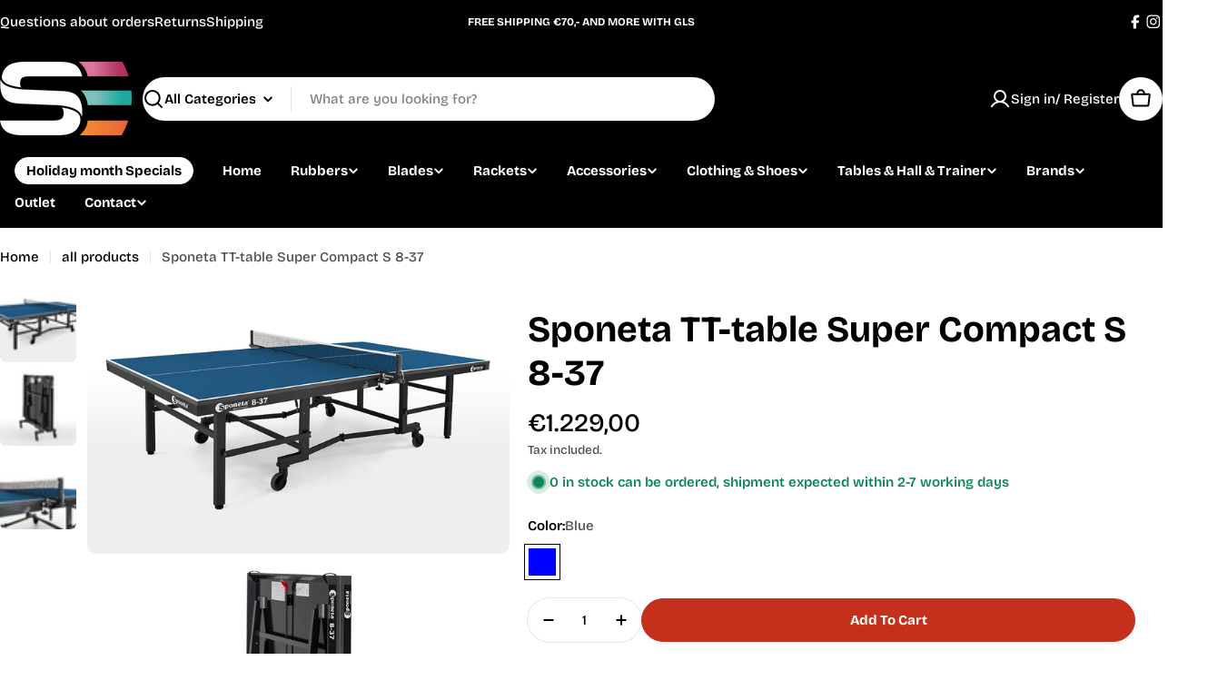

--- FILE ---
content_type: text/javascript
request_url: https://cdn.shopify.com/extensions/019bc01d-122c-70b2-a58d-0854ad48423b/hype-campaigns-144/assets/hype-ui.js
body_size: 68322
content:
let T = [], G = 0;
const M1 = 4;
let e1 = (s) => {
  let t = [], e = {
    get() {
      return e.lc || e.listen(() => {
      })(), e.value;
    },
    lc: 0,
    listen(i) {
      return e.lc = t.push(i), () => {
        for (let n = G + M1; n < T.length; )
          T[n] === i ? T.splice(n, M1) : n += M1;
        let r = t.indexOf(i);
        ~r && (t.splice(r, 1), --e.lc || e.off());
      };
    },
    notify(i, r) {
      let n = !T.length;
      for (let o of t)
        T.push(o, e.value, i, r);
      if (n) {
        for (G = 0; G < T.length; G += M1)
          T[G](
            T[G + 1],
            T[G + 2],
            T[G + 3]
          );
        T.length = 0;
      }
    },
    /* It will be called on last listener unsubscribing.
       We will redefine it in onMount and onStop. */
    off() {
    },
    set(i) {
      let r = e.value;
      r !== i && (e.value = i, e.notify(r));
    },
    subscribe(i) {
      let r = e.listen(i);
      return i(e.value), r;
    },
    value: s
  };
  return e;
};
class o1 {
  constructor(t) {
    var e;
    this.identifier = t, this.hype = null, this.$cart = e1(null), this.uiBlocksSchema = null, this.campaign = null, this.uiBlock = null, (e = window == null ? void 0 : window.Hype) != null && e.campaigns ? this.initialize() : document.addEventListener("hype:campaigns-loaded", () => {
      this.initialize();
    });
  }
  initialize() {
    this.hype = window == null ? void 0 : window.Hype, this.uiBlocksSchema = window == null ? void 0 : window.HypeUIBlocksSchema, !(!this.hype || !this.uiBlocksSchema) && (this.setupCartSubscription(this.hype), this.setupCampaign(this.hype, this.uiBlocksSchema), this.onCampaignsReady(this.hype));
  }
  setupCartSubscription(t) {
    t.cart.subscribe((e) => {
      this.$cart.set(e);
    });
  }
  setupCampaign(t, e) {
    var r;
    let i = null;
    for (const [n, o] of Object.entries(e)) {
      for (const a of o) {
        if (a.type === "announcement-bar" || a.type === "toast")
          continue;
        if (a.settings.identifier === this.identifier) {
          i = n, this.uiBlock = a;
          break;
        }
      }
      if (i) break;
    }
    i && (this.campaign = ((r = t.campaigns) == null ? void 0 : r.find((n) => n.campaignId === i)) || null);
  }
}
const dt = {
  isVisible: !1,
  message: "",
  icon: { name: "", type: "emoji" }
};
class Et extends o1 {
  constructor(t) {
    super(t), this.config = e1(dt), this.variables = {
      discount: "",
      discount_code: ""
    }, this.watchUrlChangesForProductUpdates();
  }
  onCampaignsReady(t) {
    this.setupBanner(t);
  }
  watchUrlChangesForProductUpdates() {
    const t = history.pushState, e = history.replaceState, i = () => {
      this.handleProductChange();
    };
    history.pushState = function(...r) {
      t.apply(this, r), i();
    }, history.replaceState = function(...r) {
      e.apply(this, r), i();
    }, window.addEventListener("popstate", i);
  }
  handleProductChange() {
    setTimeout(() => {
      this.campaign ? this.setupBanner(window.Hype) : this.reset();
    }, 100);
  }
  setupBanner(t) {
    if (!this.uiBlock || this.uiBlock.type !== "banner" || !this.campaign) {
      this.reset();
      return;
    }
    if (this.campaign.type !== "MULTI_VALUE_DISCOUNT" && this.campaign.type !== "AMOUNT_OFF_ORDER") {
      this.reset();
      return;
    }
    const { handle: e } = t.utils.getProductHandleFromUrl(window.location.href);
    if (!e) {
      this.reset();
      return;
    }
    const i = this.campaign.discounts.find((r) => r.products.allProducts ? r.products.excludes.every((n) => e !== n) : r.products.includes.some((n) => n === e));
    if (!i) {
      this.reset();
      return;
    }
    this.variables = {
      discount: this.getDiscount(i, t),
      discount_code: this.campaign.discountCode
    }, this.config.set({
      isVisible: !!i,
      message: this.replaceVariables(this.uiBlock.settings.message),
      icon: this.uiBlock.settings.icon
    });
  }
  reset() {
    this.config.set(dt);
  }
  //------------------------------------
  // Common functions across controllers
  //-------------------------------------
  /**
   * Formats a monetary value into a human-readable string using the current market rate.
   *
   * @param value - The market value to format.
   * @param hype - The Hype API instance for formatting and currency rate utilities.
   * @returns The formatted money string (e.g., "$5.00").
   */
  formatAmount(t, e) {
    const i = this.getCurrentMarketAmount(t, e) * 100;
    return e.formatMoney(i, { shouldConvertToMarketPrice: !1 });
  }
  /**
   * Retrieves the numerical value adjusted for market rate if applicable.
   *
   * @param marketValue - The market value object which may be in primary or secondary market currency.
   * @param hype - The Hype API instance for currency conversion.
   * @returns The adjusted market value.
   */
  getCurrentMarketAmount(t, e) {
    return t.isPrimaryMarketValue ? e.utils.getCurrencyRate() * t.value : t.value;
  }
  /**
   * Replaces template variables in the given text with actual values from the controller's variables.
   *
   * @param text - The input text containing template variables (e.g., "Save {{discount}} now!").
   * @returns The text with variables replaced (e.g., "Save 20% now!").
   */
  replaceVariables(t) {
    return t.replace(/\{\{(\w+)\}\}/g, (e, i) => Object.prototype.hasOwnProperty.call(this.variables, i) ? String(this.variables[i]) : i);
  }
  /**
   * Generates a display discount string based on the type and value of the discount.
   *
   * @param discount - The discount object which includes value and type ('amount', or 'percentage').
   * @param hype - The Hype API instance for formatting purposes.
   * @returns A formatted discount label (e.g., "Free", "$5.00", "20%").
   */
  getDiscount(t, e) {
    const { type: i } = t;
    switch (i) {
      case "amount":
        return `${this.formatAmount(t, e)}`;
      case "percentage":
        return `${t.value}%`;
    }
  }
}
const ut = {
  showGifts: !1,
  isUnlocked: !1,
  buttonsDisabled: !1,
  isLoading: !1,
  promoBarTitle: "",
  promoBarIcon: { type: "emoji", name: "" },
  bannerMessage: "",
  bannerIcon: { type: "emoji", name: "" },
  gifts: [],
  showPromoBar: !0,
  showCollapsible: !0
};
class Bt extends o1 {
  constructor() {
    super(...arguments), this.config = e1(ut), this.variables = {
      discount: "",
      discount_code: "",
      eligibility_total: "",
      eligibility_pending: "",
      quantity_total: 0,
      quantity_pending: 0
    };
  }
  onCampaignsReady(t) {
    t.cart.subscribe(() => this.setupFreeGiftBanner(t));
  }
  async setupFreeGiftBanner(t) {
    if (!this.uiBlock || this.uiBlock.type !== "free-gift-banner" || !this.campaign)
      return;
    const { handle: e } = t.utils.getProductHandleFromUrl(window.location.href);
    if (!e) return;
    const i = this.findEligibleDiscount(e);
    if (!i) return;
    const r = this.$cart.get();
    if (!r) return;
    this.variables = {
      discount: this.getDiscount(i.entitled.discount, t),
      discount_code: this.campaign.discountCode,
      quantity_total: i.entitled.application.limit,
      ...this.getVariables(i, r, t)
    };
    const n = this.getGiftsInCart(r, i), o = n.length, { limit: a, type: l } = i.entitled.application, h = l === "custom" && a <= o, u = this.uiBlock.settings, { isEligible: p } = this.checkCartEligibilityForGift(
      t,
      r,
      i
    ), { headerMessage: g, headerIcon: f } = this.getGiftBannerMessageAndIcon(
      p,
      o > 0,
      u
    ), {
      defaultPromoBarOpen: v,
      giftBadge: { icon: b, text: x }
    } = this.uiBlock.settings, w = {
      icon: b,
      text: this.replaceVariables(x)
    };
    this.updateConfig({
      showGifts: v,
      buttonsDisabled: h,
      isUnlocked: p,
      promoBarTitle: this.replaceVariables(u.promoBar.text),
      promoBarIcon: u.promoBar.icon,
      bannerMessage: this.replaceVariables(g),
      bannerIcon: f,
      showPromoBar: u.showPromoBar,
      showCollapsible: u.showCollapsible
    });
    const Q = (await this.getProductsData(
      t,
      i.entitled.targetProducts
    )).map((B) => {
      const { price: H, title: A, handle: V, variants: r1, options: s1, featured_image: G1 } = B, d1 = n.includes(V), R1 = this.getButtonText(
        u,
        d1,
        h
      ), ee = this.getGiftSubtitle(
        u,
        p,
        d1
      );
      return {
        options: s1,
        variants: r1,
        title: this.replaceVariables(A),
        price: H,
        giftSubtitle: this.replaceVariables(ee),
        isAddedToCart: d1,
        buttonText: R1,
        featuredImage: G1,
        badge: w
      };
    });
    this.updateConfig({ gifts: Q });
  }
  reset() {
    this.config.set(ut);
  }
  /**
   * Updates specific properties in the config atom while preserving other values
   *
   * @param updates - Partial object containing only the properties to update
   */
  updateConfig(t) {
    const e = this.config.get();
    this.config.set({
      ...e,
      ...t
    });
  }
  /**
   * Adds a gift product to the customer's cart
   *
   * This function handles the process of adding a gift product to the cart,
   * including updating loading states.
   *
   * @param variantId - The variant ID of the gift product to add to cart
   */
  async addGiftToCart(t) {
    if (!(!this.hype || !this.campaign))
      try {
        this.updateConfig({ isLoading: !0 });
        const e = [
          {
            id: t,
            quantity: 1,
            properties: {
              _hype_gift: this.campaign.campaignId
            }
          }
        ];
        await this.hype.utils.addToCart(e);
        const i = new CustomEvent(this.hype.events.ITEM_ADDED_TO_CART, {
          detail: e
        });
        document.dispatchEvent(i);
      } finally {
        this.updateConfig({ isLoading: !1 });
      }
  }
  /**
   * Finds a GWP discount that is eligible for the current product
   *
   * This function searches through available campaigns to find a Gift With Purchase
   * discount where the current product is included in the eligibility criteria.
   *
   * @param currentProductHandle - The handle of the product to check for eligibility
   * @returns The matching GWP discount configuration or null if none is found
   */
  findEligibleDiscount(t) {
    return !this.campaign || this.campaign.type !== "GIFT_WITH_PURCHASE" ? null : this.campaign.discounts.find((e) => {
      const { products: i, allProducts: r } = e.eligibility;
      return r ? !0 : i.some((n) => n === t);
    });
  }
  /**
   * Fetches product data for multiple gift products in parallel
   *
   * This function retrieves detailed product information for a list of product handles
   * using the Hype API, processing all requests concurrently. Uses Promise.allSettled
   * to ensure that failures of individual product requests don't cause the entire
   * operation to fail.
   *
   * @param hype - The HypeAPI instance to use for data retrieval
   * @param handles - Array of product handles to fetch data for
   * @returns Promise resolving to an array of product data objects (failed requests are filtered out)
   */
  async getProductsData(t, e) {
    return (await Promise.allSettled(
      e.map((r) => t.utils.getProductData(r))
    )).filter(
      (r) => r.status === "fulfilled"
    ).map((r) => r.value);
  }
  /**
   * Checks if the current cart meets eligibility requirements for a gift with purchase promotion
   *
   * @param hype - The HypeAPI instance to use for data retrieval
   * @param cart - The customer's current shopping cart
   * @param discount - The GWP discount configuration containing eligibility rules
   * @returns An object containing:
   *   - minimumPurchaseType: Whether eligibility is based on quantity or amount
   *   - isEligible: Boolean indicating if the cart qualifies for the gift
   *   - remainingValue: How much more (quantity or amount) needed to qualify
   */
  checkCartEligibilityForGift(t, e, i) {
    const { totalQuantity: r, totalAmount: n } = this.calculateEligibleProductTotals(e, i.eligibility), { type: o, value: a } = i.eligibility.condition;
    if (o === "quantity")
      return {
        minimumPurchaseType: "quantity",
        isEligible: r >= a,
        remainingValue: Math.max(0, a - r)
      };
    const l = Number(
      this.getCurrentMarketAmount(i.eligibility.condition, t).toFixed(
        2
      )
    ), d = Math.max(
      0,
      l - n
    );
    return {
      minimumPurchaseType: "amount",
      isEligible: !d,
      remainingValue: d
    };
  }
  /**
   * Identifies gift products that are already in the customer's cart
   *
   * This function filters the cart items to find products that match the entitled
   * target products from the GWP discount configuration, and returns their handles.
   *
   * @param cart - The customer's current shopping cart
   * @param discount - The GWP discount configuration containing entitled target products
   * @returns An array of product handles that are both in the cart and in the gift products list
   */
  getGiftsInCart(t, e) {
    const i = e.entitled.targetProducts;
    return t.items.filter((r) => i.includes(r.handle)).map((r) => r.handle);
  }
  /**
   * Helper method to calculate the total quantity and amount of eligible products in cart
   *
   * @param cart - The customer's current shopping cart
   * @param eligibleProductHandles - List of product handles that qualify for the promotion
   * @returns Object containing the total quantity and monetary amount of eligible products
   */
  calculateEligibleProductTotals(t, e) {
    let i = 0, r = 0;
    const { allProducts: n, products: o } = e;
    for (const a of t.items)
      (n || o.includes(a.handle)) && (i += a.quantity, r += a.presentment_price * a.quantity);
    return { totalQuantity: i, totalAmount: r };
  }
  /**
   * Determines the appropriate banner message and icon to display based on the current gift state
   *
   * This function selects the appropriate message and icon for the gift banner based on the
   * current state of gifts in the cart and their eligibility status. The priority order is:
   * 1. If any gift is in cart: use 'added' state message and icon
   * 2. If gifts are unlocked but not in cart: use 'unlocked' state message and icon
   * 3. Otherwise (pending state): use 'pending' state message and icon
   *
   * @param isUnlocked - Whether the gift is unlocked and available to claim
   * @param isAnyGiftAddedToCart - Whether any gift has been added to the cart
   * @param uiConfig - UI configuration containing customizable messages and icons for different states
   * @returns An object containing the selected header message and icon based on the current state
   */
  getGiftBannerMessageAndIcon(t, e, i) {
    return e ? {
      headerMessage: i.added.message,
      headerIcon: i.added.messageIcon
    } : t ? {
      headerMessage: i.unlocked.message,
      headerIcon: i.unlocked.messageIcon
    } : {
      headerMessage: i.pending.message,
      headerIcon: i.pending.messageIcon
    };
  }
  /**
   * Determines the gift eligibility status and generates appropriate display gift subtitle for GWP component
   *
   * This function evaluates whether the current cart qualifies for a gift with purchase promotion
   * and generates the appropriate gift subtitle to display in the GWP component's gift items.
   *
   * @param uiConfig - UI configuration containing customizable messages for different states
   * @param isUnlocked - Boolean indicating if the gift is unlocked and available to claim
   * @param isAddedToCart - Boolean indicating if the gift is already added to the cart
   * @returns The subtitle text to display in the GWP component's gift items
   */
  getGiftSubtitle(t, e, i) {
    const { pending: r, unlocked: n, added: o } = t;
    return i ? o.giftSubtitle : e ? n.giftSubtitle : r == null ? void 0 : r.giftSubtitle;
  }
  /**
   * Returns the appropriate button text for the free gift action based on the current UI state.
   *
   * - If the gift is already added to the cart, returns the 'added' state button text or defaults to 'Claimed'.
   * - If the gift is disabled (not eligible), returns the 'pending' state button text or defaults to 'Unavailable'.
   * - Otherwise, returns the 'unlocked' state button text or defaults to 'Claim'.
   *
   * @param {FreeGiftBannerSettings} uiConfig - The UI configuration object containing button text for each state.
   * @param {boolean} isAddedToCart - Whether the gift has already been added to the cart.
   * @param {boolean} isDisabled - Whether the gift is currently disabled/unavailable.
   * @returns {string} The button text to display.
   */
  getButtonText(t, e, i) {
    const { pending: r, unlocked: n, added: o } = t;
    let a = (n == null ? void 0 : n.buttonText) || "Claim";
    return e ? a = (o == null ? void 0 : o.buttonText) || "Claimed" : i && (a = (r == null ? void 0 : r.buttonText) || "Unavailable"), a;
  }
  /**
   * Retrieves variables for the GWP banner based on the discount and cart data.
   *
   * @param discount - The GWP discount configuration object.
   * @param cart - The customer's current shopping cart.
   * @param hype - The Hype API instance for data retrieval and formatting.
   * @returns An object containing the variables for the GWP banner.
   */
  getVariables(t, e, i) {
    const {
      entitled: {
        application: { limit: r }
      },
      eligibility: { condition: n }
    } = t, o = this.getGiftsInCart(e, t).length, { remainingValue: a } = this.checkCartEligibilityForGift(
      i,
      e,
      t
    ), l = n.type === "quantity" ? `${n.value}` : this.formatAmount(n, i), d = n.type === "quantity" ? `${n.value}` : this.formatAmount(
      // Remaining value will be in current market currency - so `isPrimaryMarketValue` is false
      { value: a, isPrimaryMarketValue: !1 },
      i
    );
    return {
      quantity_pending: r - o,
      eligibility_total: l,
      eligibility_pending: d
    };
  }
  //------------------------------------
  // Common functions across controllers
  //-------------------------------------
  /**
   * Formats a monetary value into a human-readable string using the current market rate.
   *
   * @param value - The market value to format.
   * @param hype - The Hype API instance for formatting and currency rate utilities.
   * @returns The formatted money string (e.g., "$5.00").
   */
  formatAmount(t, e) {
    const i = this.getCurrentMarketAmount(t, e) * 100;
    return e.formatMoney(i, { shouldConvertToMarketPrice: !1 });
  }
  /**
   * Retrieves the numerical value adjusted for market rate if applicable.
   *
   * @param marketValue - The market value object which may be in primary or secondary market currency.
   * @param hype - The Hype API instance for currency conversion.
   * @returns The adjusted market value.
   */
  getCurrentMarketAmount(t, e) {
    return t.isPrimaryMarketValue ? e.utils.getCurrencyRate() * t.value : t.value;
  }
  /**
   * Replaces template variables in the given text with actual values from the controller's variables.
   *
   * @param text - The input text containing template variables (e.g., "Save {{discount}} now!").
   * @returns The text with variables replaced (e.g., "Save 20% now!").
   */
  replaceVariables(t) {
    return t.replace(/\{\{(\w+)\}\}/g, (e, i) => Object.prototype.hasOwnProperty.call(this.variables, i) ? String(this.variables[i]) : i);
  }
  /**
   * Generates a display discount string based on the type and value of the discount.
   *
   * @param discount - The discount object which includes value and type ('free', 'amount', or 'percentage').
   * @param hype - The Hype API instance for formatting purposes.
   * @returns A formatted discount label (e.g., "Free", "$5.00", "20%").
   */
  getDiscount(t, e) {
    const { type: i } = t;
    switch (i) {
      case "free":
        return "Free";
      case "amount":
        return `${this.formatAmount(t, e)}`;
      case "percentage":
        return `${t.value}%`;
    }
  }
}
const ie = /{{\s*(\w+)\s*}}/, re = (s) => /^0+$/.test(s), se = ({
  formatString: s,
  cents: t,
  currencyRate: e,
  shouldConvertToMarketPrice: i,
  hideDecimalsForWholeNumber: r
}) => {
  const n = e && i ? t * e : t;
  let o = s.replace(
    ie,
    (a, l) => {
      switch (l) {
        case "amount":
          return R(n, {
            hideDecimalsForWholeNumber: r
          });
        case "amount_no_decimals":
          return R(n, {
            precision: 0,
            hideDecimalsForWholeNumber: r
          });
        case "amount_with_comma_separator":
          return R(n, {
            thousands: ".",
            decimal: ",",
            hideDecimalsForWholeNumber: r
          });
        case "amount_no_decimals_with_comma_separator":
          return R(n, {
            precision: 0,
            thousands: ".",
            decimal: ",",
            hideDecimalsForWholeNumber: r
          });
        case "amount_with_apostrophe_separator":
          return R(n, {
            thousands: "'",
            hideDecimalsForWholeNumber: r
          });
        case "amount_no_decimals_with_space_separator":
          return R(n, {
            precision: 0,
            thousands: " ",
            hideDecimalsForWholeNumber: r
          });
        case "amount_with_space_separator":
          return R(n, {
            thousands: " ",
            decimal: ",",
            hideDecimalsForWholeNumber: r
          });
        case "amount_with_period_and_space_separator":
          return R(n, {
            thousands: " ",
            hideDecimalsForWholeNumber: r
          });
        default:
          return a;
      }
    }
  );
  return /<[^>]*>/.test(o) && (o = ne(o)), o;
}, ne = (s) => {
  if (!s) return "";
  try {
    return (new DOMParser().parseFromString(`<div>${s}</div>`, "text/html").body.textContent || "").trim();
  } catch {
    return s.replace(/<[^>]*>/g, "").replace(/&amp;/g, "&").replace(/&lt;/g, "<").replace(/&gt;/g, ">").replace(/&quot;/g, '"').replace(/&#39;/g, "'").replace(/&nbsp;/g, " ").replace(/\s+/g, " ").trim();
  }
}, R = (s, {
  precision: t = 2,
  thousands: e = ",",
  decimal: i = ".",
  hideDecimalsForWholeNumber: r = !1
} = {}) => {
  if (Number.isNaN(s) || s == null) return "0";
  const o = (s / 100).toFixed(t).split("."), a = o[0].replace(/(\d)(?=(\d\d\d)+(?!\d))/g, `$1${e}`);
  let l = "";
  return r && re(o[1]) ? l = "" : l = o[1] ? i + o[1] : "", a + l;
}, oe = (s) => {
  const t = s.startsWith("/") ? `https://${window.location.hostname}${s}` : s, e = new URL(t), i = e.pathname.split("/"), r = i.indexOf("products"), n = e.searchParams.get("variant"), o = n ? Number.parseInt(n, 10) : null;
  return { handle: r === -1 ? null : i[r + 1], variantId: o };
}, ae = async (s) => {
  const t = await fetch(`/products/${s}.js`);
  if (!t.ok)
    throw new Error(
      `Failed to fetch product data: ${t.status} ${t.statusText}`
    );
  return await t.json();
}, ht = {
  blocks: []
};
class Ht extends o1 {
  constructor(t, e) {
    super(t), this.moneyFormat = e, this.config = e1(ht), this.variables = {
      discount_code: "",
      product_price: "",
      discounted_price: "",
      discount_amount: "",
      discount_percentage: ""
    }, this.setDefaultBlocks(), this.watchUrlChangesForVariantUpdates();
  }
  onCampaignsReady(t) {
    this.setupPriceBlock(t);
  }
  watchUrlChangesForVariantUpdates() {
    (() => {
      const t = history.pushState, e = history.replaceState, i = () => {
        this.handleVariantChange();
      };
      history.pushState = function(...r) {
        t.apply(this, r), i();
      }, history.replaceState = function(...r) {
        e.apply(this, r), i();
      }, window.addEventListener("popstate", i);
    })();
  }
  handleVariantChange() {
    setTimeout(() => {
      this.campaign ? this.setupPriceBlock(window.Hype) : this.setDefaultBlocks();
    }, 100);
  }
  async setDefaultBlocks() {
    const { handle: t, variantId: e } = oe(window.location.href);
    if (t)
      try {
        const i = await ae(t);
        let r = i.variants[0];
        if (e && i.variants) {
          const l = i.variants.find((d) => d.id === e);
          l && (r = l);
        }
        const n = r.price, o = r.compare_at_price, a = [];
        o && o > 0 ? (a.push({
          type: "original_price",
          isStrikedOff: !0,
          text: this.formatMoney(o)
        }), a.push({
          type: "discounted_price",
          text: this.formatMoney(n)
        })) : a.push({
          type: "discounted_price",
          text: this.formatMoney(n)
        }), this.config.set({
          blocks: a
        });
      } catch (i) {
        console.error("Failed to set default product price blocks:", i);
      }
  }
  formatMoney(t) {
    return se({
      cents: t,
      formatString: this.moneyFormat,
      currencyRate: Number.parseFloat(window.Shopify.currency.rate),
      shouldConvertToMarketPrice: !1,
      hideDecimalsForWholeNumber: !1
    });
  }
  async setupPriceBlock(t) {
    if (!this.uiBlock || this.uiBlock.type !== "product-price-block" || !this.campaign || this.campaign.type !== "MULTI_VALUE_DISCOUNT" && this.campaign.type !== "AMOUNT_OFF_ORDER")
      return;
    const { handle: e, variantId: i } = t.utils.getProductHandleFromUrl(
      window.location.href
    );
    if (!e) return;
    const r = await t.utils.getProductData(e);
    let n = r.variants[0];
    if (i && r.variants) {
      const w = r.variants.find((M) => M.id === i);
      w && (n = w);
    }
    const o = this.campaign.discounts.find((w) => w.products.allProducts ? w.products.excludes.every((M) => e !== M) : w.products.includes.some((M) => M === e));
    if (!o) return;
    const a = n.price, l = this.getDiscountAmountInCents(
      o,
      a,
      t
    ), d = a - l, h = t.formatMoney(l, {
      shouldConvertToMarketPrice: !1
    }), u = this.getDiscountPercentage(
      o,
      a,
      t
    ), p = t.formatMoney(d, {
      shouldConvertToMarketPrice: !1
    }), g = t.formatMoney(a, {
      shouldConvertToMarketPrice: !1
    });
    this.variables = {
      discount_code: this.campaign.discountCode,
      discount_amount: h,
      discount_percentage: u,
      product_price: g,
      discounted_price: p
    };
    const f = [], v = this.getBlock(this.uiBlock.settings.first);
    v && f.push(v);
    const b = this.getBlock(this.uiBlock.settings.second);
    b && f.push(b);
    const x = this.getBlock(this.uiBlock.settings.third);
    x && f.push(x), this.config.set({
      blocks: f
    });
  }
  reset() {
    this.config.set(ht);
  }
  getBlock(t) {
    switch (t.type) {
      case "original_price":
        return {
          type: "original_price",
          isStrikedOff: t.isStrikedOff,
          text: this.variables.product_price
        };
      case "discounted_price":
        return {
          type: "discounted_price",
          text: this.variables.discounted_price
        };
      case "message":
        return {
          type: "message",
          isBadge: t.showAsBadge,
          text: this.replaceVariables(t.message)
        };
      case "none":
        return null;
    }
  }
  getDiscountAmountInCents(t, e, i) {
    return t.type === "percentage" ? e * t.value / 100 : this.getCurrentMarketAmount(t, i) * 100;
  }
  getDiscountPercentage(t, e, i) {
    if (t.type === "percentage")
      return `${t.value}%`;
    const r = this.getCurrentMarketAmount(t, i) * 100;
    return e > 0 ? `${(r / e * 100).toFixed(2)}%` : "0%";
  }
  //------------------------------------
  // Common functions across controllers
  //-------------------------------------
  /**
   * Retrieves the numerical value adjusted for market rate if applicable.
   *
   * @param marketValue - The market value object which may be in primary or secondary market currency.
   * @param hype - The Hype API instance for currency conversion.
   * @returns The adjusted market value.
   */
  getCurrentMarketAmount(t, e) {
    return t.isPrimaryMarketValue ? e.utils.getCurrencyRate() * t.value : t.value;
  }
  /**
   * Replaces template variables in the given text with actual values from the controller's variables.
   *
   * @param text - The input text containing template variables (e.g., "Save {{discount}} now!").
   * @returns The text with variables replaced (e.g., "Save 20% now!").
   */
  replaceVariables(t) {
    return t.replace(/\{\{(\w+)\}\}/g, (e, i) => Object.prototype.hasOwnProperty.call(this.variables, i) ? String(this.variables[i]) : i);
  }
}
const It = {
  identifier: "",
  useCustomCode: !1,
  goals: [],
  showIcon: !1,
  successMessage: "You've unlocked all available rewards! 🎉",
  showOffers: "currentGoal",
  title: "",
  header: {
    icon: { type: "none", name: "" },
    text: ""
  }
}, pt = {
  cartTotal: 0,
  progressPercentage: 0,
  allTiers: [],
  settings: It,
  message: "",
  successMessages: [],
  isLoading: !1
};
class Dt extends o1 {
  constructor() {
    super(...arguments), this.config = e1(pt);
  }
  onCampaignsReady(t) {
    t.cart.subscribe(() => this.setupTieredCart(t));
  }
  async setupTieredCart(t) {
    if (!this.uiBlock || this.uiBlock.type !== "tiered-cart-progress-bar" || !this.campaign || this.campaign.type !== "TIERED_CART_DISCOUNT")
      return;
    const e = this.uiBlock.settings || It, i = this.$cart.get();
    if (!i) return;
    const r = this.getVariables(
      this.campaign.discounts,
      i,
      e,
      t
    ), n = r.findIndex((A) => !A.isUnlocked), o = r[n], a = {
      discount_code: this.campaign.discountCode,
      next_discount: null,
      pending_amount: (o == null ? void 0 : o.pending_amount) || "",
      tiers: r
    };
    let l = null;
    o && (l = this.replaceVariables(
      o.goalName,
      a,
      a.tiers[n]
    ));
    const d = {
      ...a,
      next_discount: l
    }, {
      eligibleProducts: h,
      excludedProducts: u,
      goals: p,
      allowCombination: g,
      allProducts: f
    } = this.campaign.discounts, v = this.getCartTotal(
      i,
      h,
      u,
      f
    ), b = this.getSortedGoals(p), x = this.getMaxGoalAmount(b, t), w = await Promise.all(
      b.map(async (A, V) => {
        const r1 = this.getCurrentMarketAmount(A.minCartAmount, t), s1 = v >= r1, G1 = r1 / x * 100, d1 = e.showOffers || "currentGoal", R1 = await this.getGifts(t, A, e.goals[V]);
        return {
          index: V,
          minAmount: r1,
          isPrimaryMarketValue: A.minCartAmount.isPrimaryMarketValue,
          isUnlocked: s1,
          label: this.replaceVariables(
            e.goals[V].text,
            d,
            d.tiers[V]
          ),
          icon: e.goals[V].icon,
          successMessage: e.goals[V].successMessage,
          positionPercent: G1,
          showOffers: d1,
          gifts: R1
        };
      })
    ), M = this.getNextTierData(w, v), Q = Math.min(v / x * 100, 100), B = this.getProgressBarMessage(e, M), H = this.getUnlockedSuccessMessages(
      w,
      g,
      d
    );
    this.config.set({
      cartTotal: v,
      progressPercentage: Q,
      nextTier: M,
      allTiers: w,
      settings: e,
      message: this.replaceVariables(B, d),
      successMessages: H,
      isLoading: !1
    });
  }
  reset() {
    this.config.set(pt);
  }
  /**
   * Updates specific properties in the config atom while preserving other values
   *
   * @param updates - Partial object containing only the properties to update
   */
  updateConfig(t) {
    const e = this.config.get();
    this.config.set({
      ...e,
      ...t
    });
  }
  /**
   * Calculates the cart total based on eligible products and excluded products.
   *
   * Uses `final_line_price` which accounts for any existing discounts applied to
   * the line item.
   *
   * If `allProducts` is true, all products count toward the cart total except those
   * explicitly listed in `excludedProducts`.
   *
   * Otherwise, it calculates the total only from the items whose product handles
   * are listed in `eligibleProducts`.
   */
  getCartTotal(t, e, i, r) {
    return r ? t.items.reduce((n, o) => i.includes(o.handle) ? n : n + o.final_line_price / 100, 0) : t.items.reduce((n, o) => e.includes(o.handle) ? n + o.final_line_price / 100 : n, 0);
  }
  /**
   * Sorts the provided tiered cart goals in ascending order based on their `minCartAmount`.
   *
   * This ensures that goals are processed from the lowest cart threshold to the highest,
   * which is important for determining progress, unlocking tiers, and showing tiers in sequence.
   *
   * @param goals - An array of tiered cart goal proxy responses.
   * @returns A new array of goals sorted by their `minCartAmount.value`.
   */
  getSortedGoals(t) {
    return [...t].sort(
      (e, i) => e.minCartAmount.value - i.minCartAmount.value
    );
  }
  /**
   * Returns the cart threshold (in market currency) required for unlocking the highest tier.
   *
   * Assumes the goals are sorted by ascending `minCartAmount`.
   * If no goals are present, defaults to 1 instead of 0 to avoid division-by-zero errors
   * during progress percentage calculations.
   *
   * @param goals - A sorted array of tiered cart goals.
   * @param hype - The Hype API instance used for market currency conversion.
   * @returns The highest tier's cart requirement, in market currency units.
   */
  getMaxGoalAmount(t, e) {
    var r;
    const i = ((r = t.at(-1)) == null ? void 0 : r.minCartAmount) || {
      value: 1,
      isPrimaryMarketValue: !1
    };
    return this.getCurrentMarketAmount(i, e);
  }
  /**
   * Generates the user-facing progress bar message based on current progress and settings.
   *
   * @param settings - UI block settings with title and success message templates
   * @param nextTier - The next tier data if any
   * @returns message string
   */
  getProgressBarMessage(t, e) {
    return e ? t.header.text : t.successMessage;
  }
  /**
   * Finds the next locked tier (i.e., the first tier not yet unlocked) and returns metadata about it.
   *
   * This is used to display the user's progress toward unlocking the next reward.
   * If all tiers are unlocked, returns undefined.
   *
   * @param tiers - An array of all tier objects.
   * @param cartTotal - The current total value of the user's cart.
   * @returns An object with the next tier’s index, remaining amount to unlock, and label — or undefined if all tiers are unlocked.
   */
  getNextTierData(t, e) {
    for (const i of t)
      if (!i.isUnlocked)
        return {
          index: i.index,
          remainingAmount: i.minAmount - e,
          isPrimaryMarketValue: i.isPrimaryMarketValue,
          label: i.successMessage
        };
  }
  /**
   * Retrieves the list of gift products to display in the UI block for a specific cart goal.
   *
   * This function fetches product data for the gift products specified in the tiered cart
   * free-gift discount configuration and returns an array of gift objects containing
   * product details and UI configuration for rendering the gift selection interface.
   *
   * @param {HypeAPI} hype - The HypeAPI instance used to fetch product data
   * @param {TieredCartGoalProxyResponse} discount - The tiered cart free-gift discount configuration
   * @param {TieredCartSettings['goals'][number]} goal - The goal UI configuration containing free gift block UI settings
   * @returns {Array<Gift> | undefined} An array of gift objects with product and UI configuration, or undefined if it is non-gift rule or auto add to cart method
   * @private
   */
  async getGifts(t, e, i) {
    if (e.discountType !== "freeGift" || i.type !== "freeGift" || !i.giftBlock || !i.giftBlock.showGiftBlock)
      return [];
    const {
      badge: r,
      giftSubtitle: n,
      description: o,
      claimButtonText: a,
      claimedButtonText: l
    } = i.giftBlock, {
      discountBehavior: d,
      limit: h,
      selectedResources: { productHandles: u }
    } = e.discountRule, p = d === "custom", g = this.$cart.get(), f = await this.getProductDatas(t, u || []), v = this.getGiftsInCart(g, u), b = v.length;
    return f.map((x) => {
      const { price: w, title: M, handle: Q, variants: B, options: H, featured_image: A } = x, V = v.includes(Q);
      return {
        options: H,
        variants: B,
        title: M,
        price: w,
        variantId: B[0].id,
        isAddedToCart: V,
        isDisabled: p && h <= b,
        badge: r,
        giftSubtitle: n,
        buttonText: V ? l : a,
        description: o,
        featuredImage: A
      };
    });
  }
  /**
   * Fetches product data for multiple gift products in parallel
   *
   * This function retrieves detailed product information for a list of product handles
   * using the Hype API, processing all requests concurrently.
   *
   * @param hype - The HypeAPI instance to use for data retrieval
   * @param handles - Array of product handles to fetch data for
   * @returns Promise resolving to an array of product data objects
   */
  async getProductDatas(t, e) {
    return Promise.all(
      e.map((i) => t.utils.getProductData(i))
    );
  }
  /**
   * Identifies gift products that are already in the customer's cart
   *
   * This function filters the cart items to find products that match the entitled
   * target products from the tiered cart free-gift discount configuration, and returns their handles.
   *
   * @param cart - The customer's current shopping cart
   * @param productHandles - The tiered cart free-gift discount configuration entitled product handles
   * @returns An array of product handles that are both in the cart and in the gift products list
   */
  getGiftsInCart(t, e) {
    return t ? t.items.filter((i) => e.includes(i.handle)).map((i) => i.handle) : [];
  }
  /**
   * Adds a gift product to the customer's cart
   *
   * This function handles the process of adding a gift product to the cart,
   *
   * @param variantId - The variant ID of the gift product to add to cart
   */
  async addGiftToCart(t) {
    if (!(!this.hype || !this.campaign)) {
      this.updateConfig({ isLoading: !0 });
      try {
        const e = [
          {
            id: t,
            quantity: 1,
            properties: {
              _hype_gift: this.campaign.campaignId
            }
          }
        ];
        await this.hype.utils.addToCart(e);
        const i = new CustomEvent(this.hype.events.ITEM_ADDED_TO_CART, {
          detail: e
        });
        document.dispatchEvent(i);
      } catch (e) {
        console.error("Error adding gift to cart:", e);
      } finally {
        this.updateConfig({ isLoading: !1 });
      }
    }
  }
  /**
   * Retrieves success messages from unlocked tiers and updates their disabled state.
   * - When combination is allowed: Returns all unlocked messages and enables all tiers
   * - When combination is not allowed: Returns only the last unlocked message and disables all other unlocked tiers
   *
   * @param tiers - Array of tier objects containing unlock status and messages (will be mutated to update isDisabled)
   * @param allowCombination - If true, all unlocked messages are returned and tiers are enabled;
   *                           if false, only the last unlocked message is returned and other tiers are disabled
   * @param variables - The variables object containing the variables to be used for replacement
   * @returns Array of success messages. If no messages are found, returns an empty array.
   */
  getUnlockedSuccessMessages(t, e, i) {
    const r = t.filter((o) => o.isUnlocked && o.successMessage).map(
      (o) => this.replaceVariables(
        o.successMessage,
        i,
        i.tiers[o.index]
      )
    );
    if (e)
      return r;
    const n = t.reduce((o, a, l) => a.isUnlocked ? l : o, -1);
    return t.forEach((o, a) => {
      o.isDisabled = o.isUnlocked && a !== n;
    }), r.length > 0 ? [r[r.length - 1]] : [];
  }
  /**
   * Retrieves variables for the Tiered cart progress banner based on the discount and cart data.
   *
   * @param discount - The Tiered cart discount configuration object.
   * @param cart - The customer's current shopping cart.
   * @param settings - The Tiered cart settings object.
   * @param hype - The Hype API instance for data retrieval and formatting.
   * @returns An object containing the variables for the Tiered cart progress banner.
   */
  getVariables(t, e, i, r) {
    const { goals: n, allProducts: o, eligibleProducts: a, excludedProducts: l } = t, d = this.calculateEligibleProductTotals(e, {
      allProducts: o,
      eligibleProducts: a,
      excludedProducts: l
    });
    return n.map((h, u) => {
      var b, x;
      const { remainingValue: p, isUnlocked: g } = this.checkCartEligibilityForGoal(
        r,
        d,
        h.minCartAmount
      ), f = u < n.length - 1 ? (b = i == null ? void 0 : i.goals[u + 1]) == null ? void 0 : b.goalName : null, v = {
        pending_amount: this.formatAmount(
          { value: p, isPrimaryMarketValue: !1 },
          r
        ),
        min_cart_amount: this.formatAmount(h.minCartAmount, r),
        next_discount: f,
        goalName: (x = i == null ? void 0 : i.goals[u]) == null ? void 0 : x.goalName,
        isUnlocked: g
      };
      switch (h.discountType) {
        case "amountOff":
          return {
            ...v,
            type: "amountOff",
            //TODO: Fix the format of discountedAt from { value: { value, isPrimaryMarketValue }, type} to { value, isPrimaryMarketValue, type } in proxy response
            discount: this.getDiscount(
              { ...h.discountRule.value, type: h.discountRule.type },
              r
            )
          };
        case "freeGift": {
          const w = this.getGiftsInCart(
            e,
            h.discountRule.selectedResources.productHandles
          );
          return {
            ...v,
            type: "freeGift",
            total_gift_quantity: h.discountRule.limit,
            pending_gift_quantity: Math.max(
              0,
              h.discountRule.limit - w.length
            ),
            //TODO: Fix the format of discountedAt from { value: { value, isPrimaryMarketValue }, type} to { value, isPrimaryMarketValue, type } in proxy response
            discount: this.getDiscount(
              {
                ...h.discountRule.discountedAt.value,
                type: h.discountRule.discountedAt.type
              },
              r
            )
          };
        }
        case "freeShipping":
          return {
            ...v,
            type: "freeShipping",
            shipping_limit: this.getCurrentMarketAmount(
              h.discountRule.excludeShippingRateOver,
              r
            )
          };
      }
    });
  }
  /**
   * Helper method to calculate the total amount of eligible products in cart
   *
   * Uses `final_line_price` which accounts for any existing discounts applied to
   * the line item.
   *
   * If `allProducts` is true, all products count except those in `excludedProducts`.
   * If `allProducts` is false, only products in `eligibleProducts` count (excludes already removed by backend).
   */
  calculateEligibleProductTotals(t, e) {
    let i = 0;
    const { allProducts: r, eligibleProducts: n, excludedProducts: o } = e;
    for (const a of t.items)
      r ? o.includes(a.handle) || (i += a.final_line_price / 100) : n.includes(a.handle) && (i += a.final_line_price / 100);
    return i;
  }
  /**
   * Checks if the current cart meets eligibility requirements for a tiered cart discount goal
   *
   * @param hype - The HypeAPI instance to use for data retrieval
   * @param cartTotalAmount - The total amount of eligible products in the cart
   * @param goalMinCartAmount - The minimum cart amount required to unlock the goal
   * @returns An object containing:
   *   - isUnlocked: Boolean indicating if the cart qualifies for the goal
   *   - remainingValue: How much more (quantity or amount) needed to qualify
   */
  checkCartEligibilityForGoal(t, e, i) {
    const r = Number(
      this.getCurrentMarketAmount(i, t).toFixed(2)
    ), n = Math.max(0, r - e);
    return {
      isUnlocked: !n,
      remainingValue: n
    };
  }
  //------------------------------------
  // Common helper functions across controllers
  //-------------------------------------
  /**
   * Replaces template variables in the given text with actual values from the controller's variables.
   *
   * @param text - The input text containing template variables (e.g., "Save {{discount}} now!").
   * @param variables - The variables object containing the variables to be used for replacement
   * @param tierVariables - The tier-specific variables containing the variables to be used for replacement
   * @returns The text with variables replaced (e.g., "Save 20% now!").
   */
  replaceVariables(t, e, i) {
    return t.replace(/\{\{(\w+)\}\}/g, (r, n) => i && n in i ? String(i[n]) : (n in e, String(e[n])));
  }
  /**
   * Returns the amount in the current market's currency.
   *
   * If the value provided is marked as a primary market value, this means it's
   * in the store's primary currency and needs to be converted using the current
   * market's currency rate (provided by `hype.utils.getCurrencyRate()`).
   *
   * Otherwise, the value is already in the correct market currency and is returned as-is.
   *
   * @param marketValue - A market-aware value object with `value` and a flag indicating if it's from the primary market.
   * @param hype - The Hype API instance used to retrieve the current market's currency rate.
   * @returns The correctly adjusted market-specific value.
   */
  getCurrentMarketAmount(t, e) {
    return t.isPrimaryMarketValue ? e.utils.getCurrencyRate() * t.value : t.value;
  }
  /**
   * Formats a market-aware value into a localized currency string.
   *
   * Internally uses `getCurrentMarketAmount()` to normalize the value across
   * markets (if needed), and then formats the result into a currency string
   * using `hype.formatMoney`.
   *
   * Since the value is already converted to the current market currency by the time
   * it's passed to `formatMoney`, we explicitly set `shouldConvertToMarketPrice` to `false`
   * to avoid applying the conversion a second time.
   *
   * This ensures prices shown on the UI reflect the correct market currency and formatting
   * without redundant transformations.
   *
   * @param value - A market-aware value that may need currency conversion.
   * @param hype - The Hype API instance used for formatting and conversion logic.
   * @returns A string representing the correctly formatted monetary amount.
   */
  formatAmount(t, e) {
    const i = this.getCurrentMarketAmount(t, e) * 100;
    return e.formatMoney(i, { shouldConvertToMarketPrice: !1 });
  }
  /**
   * Generates a display discount string based on the type and value of the discount.
   *
   * @param discount - The discount object which includes value and type ('free', 'amount', or 'percentage').
   * @param hype - The Hype API instance for formatting purposes.
   * @returns A formatted discount label (e.g., "Free", "$5.00", "20%").
   */
  getDiscount(t, e) {
    const { type: i } = t;
    switch (i) {
      case "free":
        return "Free";
      case "amount":
        return `${this.formatAmount(t, e)}`;
      case "percentage":
        return `${t.value}%`;
    }
  }
}
const gt = {
  isVisible: !1,
  isLoading: !1,
  tiers: [],
  header: {
    icon: {
      type: "outlined",
      name: "Megaphone2Outlined"
    },
    title: "Volume Discount"
  },
  variantPickerOptions: {},
  hasVariants: !1
};
class Ut extends o1 {
  constructor() {
    super(...arguments), this.variantOptionsHashMap = {}, this.defaultVariant = null, this.config = e1(gt), this.variables = {
      discount_code: "",
      tiers: []
    };
  }
  onCampaignsReady(t) {
    t.cart.subscribe(() => this.setupVolumeDiscount(t));
  }
  async setupVolumeDiscount(t) {
    var d;
    if (!this.uiBlock || this.uiBlock.type !== "volume-discount-selector" || !this.campaign || this.campaign.type !== "VOLUME_DISCOUNT")
      return;
    const e = (d = t.utils.getProductHandleFromUrl(
      window.location.href
    )) == null ? void 0 : d.handle;
    if (!e) return;
    const i = this.findIndexOfFirstEligibleDiscountSet(e);
    if (i < 0) return;
    const r = this.getVariables(
      this.campaign.discounts[i],
      t
    );
    this.variables = {
      discount_code: this.campaign.discountCode,
      tiers: r
    };
    const n = await t.utils.getProductData(e), o = n.variants.length > 1, { productOptions: a } = this.generateVariantData(n), l = this.generateTiersFromRules(
      this.campaign.discounts[i].rules,
      this.uiBlock.settings,
      i,
      t
    );
    l.length && this.config.set({
      isVisible: !0,
      isLoading: !1,
      tiers: l,
      header: {
        icon: this.uiBlock.settings.discounts[i].headerIcon,
        title: this.uiBlock.settings.discounts[i].header
      },
      variantPickerOptions: a,
      hasVariants: o
    });
  }
  reset() {
    this.config.set(gt);
  }
  findIndexOfFirstEligibleDiscountSet(t) {
    return !this.campaign || this.campaign.type !== "VOLUME_DISCOUNT" ? -1 : this.campaign.discounts.findIndex((e) => {
      var r, n;
      const { products: i } = e;
      return i.allProducts ? !0 : (r = i.excludes) != null && r.includes(t) ? !1 : (n = i.includes) == null ? void 0 : n.includes(t);
    });
  }
  generateVariantData(t) {
    const e = {};
    for (const r of t.options)
      e[r.name] = r.values;
    const i = {};
    for (const r of t.variants)
      if (i[r.options.join(" ")] = {
        variantId: r.id,
        price: r.price,
        available: r.available
      }, !this.defaultVariant && r.available) {
        const n = t.options.reduce(
          (o, a, l) => (o[a.name] = r.options[l], o),
          {}
        );
        this.defaultVariant = {
          variantId: r.id,
          selectedOptions: n,
          price: r.price,
          available: r.available,
          imageSrc: r.featured_image ? r.featured_image.src : null
        };
      }
    return this.variantOptionsHashMap = i, { productOptions: e };
  }
  addVariants(t, e = 1) {
    if (!this.defaultVariant) return;
    const i = this.defaultVariant, r = this.config.get();
    this.config.set({
      ...r,
      tiers: r.tiers.map((n, o) => {
        if (o !== t) return n;
        for (let a = 0; a < e; a++)
          n.selectedVariants[crypto.randomUUID()] = i;
        return n;
      })
    });
  }
  removeVariants({
    uuid: t,
    selectedTierIndex: e,
    quantity: i
  }) {
    const r = this.config.get();
    this.config.set({
      ...r,
      tiers: r.tiers.map((n, o) => {
        if (o === e) {
          if (t) delete n.selectedVariants[t];
          else if (i) {
            const l = Object.keys(n.selectedVariants).slice(-i);
            for (const d of l)
              delete n.selectedVariants[d];
          }
        }
        return n;
      })
    });
  }
  async handleAddToCart(t) {
    if (!this.hype) return;
    const i = Object.values(
      this.config.get().tiers[t].selectedVariants
    ).filter((n) => n.variantId && n.available).map((n) => ({
      id: n.variantId,
      quantity: 1
    }));
    await this.hype.utils.addToCart(i);
    const r = new CustomEvent(this.hype.events.ITEM_ADDED_TO_CART, {
      detail: i
    });
    document.dispatchEvent(r);
  }
  updateConfig(t) {
    const e = this.config.get();
    this.config.set({ ...e, ...t });
  }
  calculateTierPrices(t, e = !1) {
    const { customerGets: i, selectedVariants: r } = t;
    if (e)
      return {
        originalTotal: "$120",
        discountedTotal: "$100"
      };
    const n = this.getCurrentMarketAmount(
      i.value,
      window.Hype
    ), o = Object.values(r).reduce(
      (h, { price: u, available: p }) => h + (u && p ? u / 100 : 0),
      0
    ), a = Object.values(r).reduce(
      (h, { price: u, available: p }) => {
        let g = u / 100;
        const f = i.type;
        if (f === "percentage")
          g = u / 100 * (1 - i.value.value / 100);
        else if (f === "amount") {
          const v = i.appliesToEachItem, b = Object.keys(r).length || 1;
          g = Math.max(
            u / 100 - n / (v ? 1 : b),
            0
          );
        }
        return h + (p ? g : 0);
      },
      0
    ), l = this.formatAmount(
      { value: o, isPrimaryMarketValue: !1 },
      window.Hype
    ), d = this.formatAmount(
      {
        value: a,
        isPrimaryMarketValue: !1
      },
      window.Hype
    );
    return {
      originalTotal: l,
      discountedTotal: d
    };
  }
  generateTiersFromRules(t, e, i, r) {
    const {
      showMostPopularBadge: n,
      mostPopularBadgeIcon: o,
      mostPopularBadgeText: a,
      mostPopularTier: l,
      strikeOriginalPrice: d,
      showAmountOffOrPercentageBadges: h,
      tiers: u
    } = e.discounts[i];
    if (!this.defaultVariant || this.defaultVariant.price === 0) return [];
    const p = this.defaultVariant.price / 100;
    return t.map((g, f) => {
      const { cartEligibility: v, customerGets: b } = g, { discountBadgeText: x, title: w } = u[f], M = this.getCurrentMarketAmount(
        v.value,
        r
      ), Q = v.type === "quantity" ? v.value.value : M / p, B = {};
      for (let s1 = 0; s1 < Q; s1++)
        this.defaultVariant && (B[crypto.randomUUID()] = this.defaultVariant);
      const H = this.variables.tiers[f], A = {
        title: this.replaceVariables(w, H),
        discountBadgeText: this.replaceVariables(
          x,
          H
        )
      };
      return {
        ...{
          cartEligibility: v,
          customerGets: b,
          selectedVariants: B,
          strikeOriginalPrice: d,
          showAmountOffOrPercentageBadges: h,
          ...A
        },
        popularBadge: n && f === l ? {
          icon: o,
          label: this.replaceVariables(a, H)
        } : void 0
      };
    });
  }
  handleVariantChange(t, e, i, r) {
    const n = this.config.get(), o = n.tiers[e], a = {
      ...o.selectedVariants[t].selectedOptions,
      [i]: r
    }, l = this.getVariantDetailsFromOptions(a);
    if (!l) return;
    const d = n.tiers.map((h, u) => {
      if (u !== e || !this.hype)
        return h;
      const p = {
        ...l,
        selectedOptions: a,
        imageSrc: o.selectedVariants[t].imageSrc
      }, g = {
        ...h.selectedVariants,
        [t]: p
      };
      return {
        ...h,
        selectedVariants: g
      };
    });
    this.config.set({
      ...n,
      tiers: d
    });
  }
  getVariantDetailsFromOptions(t) {
    return this.variantOptionsHashMap[Object.values(t).join(" ")];
  }
  /**
   * Retrieves variables for the GWP banner based on the discount and cart data.
   *
   * @param discount - The GWP discount configuration object.
   * @param hype - The Hype API instance for data retrieval and formatting.
   * @returns An object containing the variables for the GWP banner.
   */
  getVariables(t, e) {
    const { rules: i } = t;
    return i.map((n) => {
      let o = "", a = "";
      return n.cartEligibility.type === "amount" ? a = this.formatAmount(n.cartEligibility.value, e) : a = `${n.cartEligibility.value.value}`, o = this.getDiscount(
        { ...n.customerGets.value, type: n.customerGets.type },
        e
      ), {
        eligibility: a,
        discount: o
      };
    });
  }
  updateTierSelectedVariants(t, e) {
    const i = this.config.get();
    this.config.set({
      ...i,
      tiers: i.tiers.map((r, n) => n !== t ? r : {
        ...r,
        selectedVariants: e
      })
    });
  }
  //------------------------------
  //Common functions across controllers
  //------------------------------
  formatAmount(t, e) {
    const i = this.getCurrentMarketAmount(t, e) * 100;
    return e.formatMoney(i, { shouldConvertToMarketPrice: !1 });
  }
  getCurrentMarketAmount(t, e) {
    return t.isPrimaryMarketValue ? e.utils.getCurrencyRate() * t.value : t.value;
  }
  /**
   * Replaces template variables in the given text with actual values from the controller's variables.
   *
   * @param text - The input text containing template variables (e.g., "Save {{discount}} now!").
   * @returns The text with variables replaced (e.g., "Save 20% now!").
   */
  replaceVariables(t, e) {
    return t.replace(/\{\{(\w+)\}\}/g, (i, r) => e && r in e ? String(e[r]) : Object.prototype.hasOwnProperty.call(this.variables, r) ? String(this.variables[r]) : r);
  }
  /**
   * Generates a display discount string based on the type and value of the discount.
   *
   * @param discount - The discount object which includes value and type ('amount' or 'percentage').
   * @param hype - The Hype API instance for formatting purposes.
   * @returns A formatted discount label (e.g., "$5.00", "20").
   */
  getDiscount(t, e) {
    const { type: i } = t;
    switch (i) {
      case "amount":
        return `${this.formatAmount(t, e)}`;
      case "percentage":
        return `${t.value}%`;
    }
  }
}
const Ct = {
  isVisible: !1,
  isLoading: !1,
  tiers: [],
  header: {
    icon: {
      type: "outlined",
      name: "Megaphone2Outlined"
    },
    title: "Volume Discount"
  }
};
class Ft extends o1 {
  constructor(t) {
    super(t), this.variantOptionsHashMap = {}, this.defaultVariant = null, this.config = e1(Ct), this.variables = {
      discount_code: "",
      tiers: []
    }, this.watchUrlChangesForVariantUpdates();
  }
  onCampaignsReady(t) {
    this.setupVolumeDiscount(t);
  }
  watchUrlChangesForVariantUpdates() {
    const t = history.pushState, e = history.replaceState;
    history.pushState = (...i) => {
      t.apply(history, i), this.handleVariantChange();
    }, history.replaceState = (...i) => {
      e.apply(history, i), this.handleVariantChange();
    }, window.addEventListener("popstate", () => this.handleVariantChange());
  }
  handleVariantChange() {
    setTimeout(() => {
      this.campaign && this.hype && this.setupVolumeDiscount(this.hype);
    }, 100);
  }
  async setupVolumeDiscount(t) {
    if (!this.uiBlock || this.uiBlock.type !== "volume-discount-table" || !this.campaign || this.campaign.type !== "VOLUME_DISCOUNT")
      return;
    const { handle: e, variantId: i } = t.utils.getProductHandleFromUrl(
      window.location.href
    );
    if (!e) return;
    const r = this.findIndexOfFirstEligibleDiscountSet(e);
    if (r < 0) return;
    const n = await t.utils.getProductData(e);
    let o = n.price;
    if (i && n.variants) {
      const d = n.variants.find((h) => h.id === i);
      d && (o = d.price);
    }
    const a = this.getVariables(
      this.campaign.discounts[r],
      o,
      t
    );
    this.variables = {
      discount_code: this.campaign.discountCode,
      tiers: a
    };
    const l = this.generateTiersFromRules(
      this.campaign.discounts[r].rules,
      this.uiBlock.settings,
      r
    );
    this.config.set({
      isVisible: !0,
      isLoading: !1,
      tiers: l,
      header: {
        icon: this.uiBlock.settings.discounts[r].headerIcon,
        title: this.uiBlock.settings.discounts[r].header
      }
    });
  }
  findIndexOfFirstEligibleDiscountSet(t) {
    return !this.campaign || this.campaign.type !== "VOLUME_DISCOUNT" ? -1 : this.campaign.discounts.findIndex((e) => {
      var r, n;
      const { products: i } = e;
      return i.allProducts ? !0 : (r = i.excludes) != null && r.includes(t) ? !1 : (n = i.includes) == null ? void 0 : n.includes(t);
    });
  }
  reset() {
    this.config.set(Ct);
  }
  updateConfig(t) {
    const e = this.config.get();
    this.config.set({ ...e, ...t });
  }
  generateTiersFromRules(t, e, i) {
    const { tiers: r } = e.discounts[i];
    return t.map((n, o) => {
      const { eligibility: a, discount: l } = r[o], d = this.variables.tiers[o];
      return {
        eligibility: this.replaceVariables(a, d),
        discount: this.replaceVariables(l, d)
      };
    });
  }
  getVariables(t, e, i) {
    const { rules: r } = t;
    return r.map((o) => {
      let a = "", l = "";
      o.cartEligibility.type === "amount" ? l = this.formatAmount(o.cartEligibility.value, i) : l = `${o.cartEligibility.value.value}`, a = this.getDiscount(
        { ...o.customerGets.value, type: o.customerGets.type },
        i
      );
      const d = this.getDiscountAmountInCents(
        o.customerGets,
        e,
        i
      ), h = i.formatMoney(d, {
        shouldConvertToMarketPrice: !1
      }), u = this.getDiscountPercentage(
        o.customerGets,
        e,
        i
      ), p = this.getTierQuantity(
        o.cartEligibility,
        e,
        i
      ), g = this.getUnitDiscountedPrice(
        e,
        d,
        o.customerGets.type,
        o.customerGets.appliesToEachItem,
        p,
        i
      ), f = this.getFinalDiscountedPrice(
        e,
        d,
        p,
        o.customerGets.type,
        o.customerGets.appliesToEachItem,
        i
      );
      return {
        eligibility: l,
        discount: a,
        discount_amount: h,
        discount_percentage: u,
        min_quantity: `${p}`,
        unit_discounted_price: g,
        final_discounted_price: f
      };
    });
  }
  //-----------------------------------
  // Common functions across controllers
  //-----------------------------------
  formatAmount(t, e) {
    const i = this.getCurrentMarketAmount(t, e) * 100;
    return e.formatMoney(i, { shouldConvertToMarketPrice: !1 });
  }
  getCurrentMarketAmount(t, e) {
    return t.isPrimaryMarketValue ? e.utils.getCurrencyRate() * t.value : t.value;
  }
  /**
   * Replaces template variables in the given text with actual values from the controller's variables.
   *
   * @param text - The input text containing template variables (e.g., "Save {{discount}} now!").
   * @returns The text with variables replaced (e.g., "Save 20% now!").
   */
  replaceVariables(t, e) {
    return t.replace(/\{\{(\w+)\}\}/g, (i, r) => e && r in e ? String(e[r]) : Object.prototype.hasOwnProperty.call(this.variables, r) ? String(this.variables[r]) : r);
  }
  getDiscountAmountInCents(t, e, i) {
    return t.type === "percentage" ? e * t.value.value / 100 : this.getCurrentMarketAmount(t.value, i) * 100;
  }
  getDiscountPercentage(t, e, i) {
    if (t.type === "percentage")
      return `${t.value.value}`;
    const r = this.getCurrentMarketAmount(t.value, i) * 100;
    return e > 0 ? `${(r / e * 100).toFixed(2)}` : "0";
  }
  getTierQuantity(t, e, i) {
    if (t.type === "quantity")
      return t.value.value;
    const r = this.getCurrentMarketAmount(t.value, i) * 100;
    return Math.ceil(r / e);
  }
  getUnitDiscountedPrice(t, e, i, r, n, o) {
    let a;
    return i === "percentage" || r ? a = t - e : a = t - e / n, o.formatMoney(a, {
      shouldConvertToMarketPrice: !1
    });
  }
  getFinalDiscountedPrice(t, e, i, r, n, o) {
    const a = t * i;
    let l;
    return r === "percentage" || n ? l = a - e * i : l = a - e, o.formatMoney(l, {
      shouldConvertToMarketPrice: !1
    });
  }
  /**
   * Generates a display discount string based on the type and value of the discount.
   *
   * @param discount - The discount object which includes value and type ('amount' or 'percentage').
   * @param hype - The Hype API instance for formatting purposes.
   * @returns A formatted discount label (e.g., "$5.00", "20").
   */
  getDiscount(t, e) {
    const { type: i } = t;
    switch (i) {
      case "amount":
        return `${this.formatAmount(t, e)}`;
      case "percentage":
        return `${t.value}%`;
    }
  }
}
const k1 = globalThis, W1 = k1.ShadowRoot && (k1.ShadyCSS === void 0 || k1.ShadyCSS.nativeShadow) && "adoptedStyleSheets" in Document.prototype && "replace" in CSSStyleSheet.prototype, K1 = Symbol(), ft = /* @__PURE__ */ new WeakMap();
let jt = class {
  constructor(t, e, i) {
    if (this._$cssResult$ = !0, i !== K1) throw Error("CSSResult is not constructable. Use `unsafeCSS` or `css` instead.");
    this.cssText = t, this.t = e;
  }
  get styleSheet() {
    let t = this.o;
    const e = this.t;
    if (W1 && t === void 0) {
      const i = e !== void 0 && e.length === 1;
      i && (t = ft.get(e)), t === void 0 && ((this.o = t = new CSSStyleSheet()).replaceSync(this.cssText), i && ft.set(e, t));
    }
    return t;
  }
  toString() {
    return this.cssText;
  }
};
const le = (s) => new jt(typeof s == "string" ? s : s + "", void 0, K1), E = (s, ...t) => {
  const e = s.length === 1 ? s[0] : t.reduce((i, r, n) => i + ((o) => {
    if (o._$cssResult$ === !0) return o.cssText;
    if (typeof o == "number") return o;
    throw Error("Value passed to 'css' function must be a 'css' function result: " + o + ". Use 'unsafeCSS' to pass non-literal values, but take care to ensure page security.");
  })(r) + s[n + 1], s[0]);
  return new jt(e, s, K1);
}, ce = (s, t) => {
  if (W1) s.adoptedStyleSheets = t.map((e) => e instanceof CSSStyleSheet ? e : e.styleSheet);
  else for (const e of t) {
    const i = document.createElement("style"), r = k1.litNonce;
    r !== void 0 && i.setAttribute("nonce", r), i.textContent = e.cssText, s.appendChild(i);
  }
}, mt = W1 ? (s) => s : (s) => s instanceof CSSStyleSheet ? ((t) => {
  let e = "";
  for (const i of t.cssRules) e += i.cssText;
  return le(e);
})(s) : s;
const { is: de, defineProperty: ue, getOwnPropertyDescriptor: he, getOwnPropertyNames: pe, getOwnPropertySymbols: ge, getPrototypeOf: Ce } = Object, N = globalThis, vt = N.trustedTypes, fe = vt ? vt.emptyScript : "", N1 = N.reactiveElementPolyfillSupport, m1 = (s, t) => s, _1 = { toAttribute(s, t) {
  switch (t) {
    case Boolean:
      s = s ? fe : null;
      break;
    case Object:
    case Array:
      s = s == null ? s : JSON.stringify(s);
  }
  return s;
}, fromAttribute(s, t) {
  let e = s;
  switch (t) {
    case Boolean:
      e = s !== null;
      break;
    case Number:
      e = s === null ? null : Number(s);
      break;
    case Object:
    case Array:
      try {
        e = JSON.parse(s);
      } catch {
        e = null;
      }
  }
  return e;
} }, X1 = (s, t) => !de(s, t), bt = { attribute: !0, type: String, converter: _1, reflect: !1, hasChanged: X1 };
Symbol.metadata ?? (Symbol.metadata = Symbol("metadata")), N.litPropertyMetadata ?? (N.litPropertyMetadata = /* @__PURE__ */ new WeakMap());
class n1 extends HTMLElement {
  static addInitializer(t) {
    this._$Ei(), (this.l ?? (this.l = [])).push(t);
  }
  static get observedAttributes() {
    return this.finalize(), this._$Eh && [...this._$Eh.keys()];
  }
  static createProperty(t, e = bt) {
    if (e.state && (e.attribute = !1), this._$Ei(), this.elementProperties.set(t, e), !e.noAccessor) {
      const i = Symbol(), r = this.getPropertyDescriptor(t, i, e);
      r !== void 0 && ue(this.prototype, t, r);
    }
  }
  static getPropertyDescriptor(t, e, i) {
    const { get: r, set: n } = he(this.prototype, t) ?? { get() {
      return this[e];
    }, set(o) {
      this[e] = o;
    } };
    return { get() {
      return r == null ? void 0 : r.call(this);
    }, set(o) {
      const a = r == null ? void 0 : r.call(this);
      n.call(this, o), this.requestUpdate(t, a, i);
    }, configurable: !0, enumerable: !0 };
  }
  static getPropertyOptions(t) {
    return this.elementProperties.get(t) ?? bt;
  }
  static _$Ei() {
    if (this.hasOwnProperty(m1("elementProperties"))) return;
    const t = Ce(this);
    t.finalize(), t.l !== void 0 && (this.l = [...t.l]), this.elementProperties = new Map(t.elementProperties);
  }
  static finalize() {
    if (this.hasOwnProperty(m1("finalized"))) return;
    if (this.finalized = !0, this._$Ei(), this.hasOwnProperty(m1("properties"))) {
      const e = this.properties, i = [...pe(e), ...ge(e)];
      for (const r of i) this.createProperty(r, e[r]);
    }
    const t = this[Symbol.metadata];
    if (t !== null) {
      const e = litPropertyMetadata.get(t);
      if (e !== void 0) for (const [i, r] of e) this.elementProperties.set(i, r);
    }
    this._$Eh = /* @__PURE__ */ new Map();
    for (const [e, i] of this.elementProperties) {
      const r = this._$Eu(e, i);
      r !== void 0 && this._$Eh.set(r, e);
    }
    this.elementStyles = this.finalizeStyles(this.styles);
  }
  static finalizeStyles(t) {
    const e = [];
    if (Array.isArray(t)) {
      const i = new Set(t.flat(1 / 0).reverse());
      for (const r of i) e.unshift(mt(r));
    } else t !== void 0 && e.push(mt(t));
    return e;
  }
  static _$Eu(t, e) {
    const i = e.attribute;
    return i === !1 ? void 0 : typeof i == "string" ? i : typeof t == "string" ? t.toLowerCase() : void 0;
  }
  constructor() {
    super(), this._$Ep = void 0, this.isUpdatePending = !1, this.hasUpdated = !1, this._$Em = null, this._$Ev();
  }
  _$Ev() {
    var t;
    this._$ES = new Promise((e) => this.enableUpdating = e), this._$AL = /* @__PURE__ */ new Map(), this._$E_(), this.requestUpdate(), (t = this.constructor.l) == null || t.forEach((e) => e(this));
  }
  addController(t) {
    var e;
    (this._$EO ?? (this._$EO = /* @__PURE__ */ new Set())).add(t), this.renderRoot !== void 0 && this.isConnected && ((e = t.hostConnected) == null || e.call(t));
  }
  removeController(t) {
    var e;
    (e = this._$EO) == null || e.delete(t);
  }
  _$E_() {
    const t = /* @__PURE__ */ new Map(), e = this.constructor.elementProperties;
    for (const i of e.keys()) this.hasOwnProperty(i) && (t.set(i, this[i]), delete this[i]);
    t.size > 0 && (this._$Ep = t);
  }
  createRenderRoot() {
    const t = this.shadowRoot ?? this.attachShadow(this.constructor.shadowRootOptions);
    return ce(t, this.constructor.elementStyles), t;
  }
  connectedCallback() {
    var t;
    this.renderRoot ?? (this.renderRoot = this.createRenderRoot()), this.enableUpdating(!0), (t = this._$EO) == null || t.forEach((e) => {
      var i;
      return (i = e.hostConnected) == null ? void 0 : i.call(e);
    });
  }
  enableUpdating(t) {
  }
  disconnectedCallback() {
    var t;
    (t = this._$EO) == null || t.forEach((e) => {
      var i;
      return (i = e.hostDisconnected) == null ? void 0 : i.call(e);
    });
  }
  attributeChangedCallback(t, e, i) {
    this._$AK(t, i);
  }
  _$EC(t, e) {
    var n;
    const i = this.constructor.elementProperties.get(t), r = this.constructor._$Eu(t, i);
    if (r !== void 0 && i.reflect === !0) {
      const o = (((n = i.converter) == null ? void 0 : n.toAttribute) !== void 0 ? i.converter : _1).toAttribute(e, i.type);
      this._$Em = t, o == null ? this.removeAttribute(r) : this.setAttribute(r, o), this._$Em = null;
    }
  }
  _$AK(t, e) {
    var n;
    const i = this.constructor, r = i._$Eh.get(t);
    if (r !== void 0 && this._$Em !== r) {
      const o = i.getPropertyOptions(r), a = typeof o.converter == "function" ? { fromAttribute: o.converter } : ((n = o.converter) == null ? void 0 : n.fromAttribute) !== void 0 ? o.converter : _1;
      this._$Em = r, this[r] = a.fromAttribute(e, o.type), this._$Em = null;
    }
  }
  requestUpdate(t, e, i) {
    if (t !== void 0) {
      if (i ?? (i = this.constructor.getPropertyOptions(t)), !(i.hasChanged ?? X1)(this[t], e)) return;
      this.P(t, e, i);
    }
    this.isUpdatePending === !1 && (this._$ES = this._$ET());
  }
  P(t, e, i) {
    this._$AL.has(t) || this._$AL.set(t, e), i.reflect === !0 && this._$Em !== t && (this._$Ej ?? (this._$Ej = /* @__PURE__ */ new Set())).add(t);
  }
  async _$ET() {
    this.isUpdatePending = !0;
    try {
      await this._$ES;
    } catch (e) {
      Promise.reject(e);
    }
    const t = this.scheduleUpdate();
    return t != null && await t, !this.isUpdatePending;
  }
  scheduleUpdate() {
    return this.performUpdate();
  }
  performUpdate() {
    var i;
    if (!this.isUpdatePending) return;
    if (!this.hasUpdated) {
      if (this.renderRoot ?? (this.renderRoot = this.createRenderRoot()), this._$Ep) {
        for (const [n, o] of this._$Ep) this[n] = o;
        this._$Ep = void 0;
      }
      const r = this.constructor.elementProperties;
      if (r.size > 0) for (const [n, o] of r) o.wrapped !== !0 || this._$AL.has(n) || this[n] === void 0 || this.P(n, this[n], o);
    }
    let t = !1;
    const e = this._$AL;
    try {
      t = this.shouldUpdate(e), t ? (this.willUpdate(e), (i = this._$EO) == null || i.forEach((r) => {
        var n;
        return (n = r.hostUpdate) == null ? void 0 : n.call(r);
      }), this.update(e)) : this._$EU();
    } catch (r) {
      throw t = !1, this._$EU(), r;
    }
    t && this._$AE(e);
  }
  willUpdate(t) {
  }
  _$AE(t) {
    var e;
    (e = this._$EO) == null || e.forEach((i) => {
      var r;
      return (r = i.hostUpdated) == null ? void 0 : r.call(i);
    }), this.hasUpdated || (this.hasUpdated = !0, this.firstUpdated(t)), this.updated(t);
  }
  _$EU() {
    this._$AL = /* @__PURE__ */ new Map(), this.isUpdatePending = !1;
  }
  get updateComplete() {
    return this.getUpdateComplete();
  }
  getUpdateComplete() {
    return this._$ES;
  }
  shouldUpdate(t) {
    return !0;
  }
  update(t) {
    this._$Ej && (this._$Ej = this._$Ej.forEach((e) => this._$EC(e, this[e]))), this._$EU();
  }
  updated(t) {
  }
  firstUpdated(t) {
  }
}
n1.elementStyles = [], n1.shadowRootOptions = { mode: "open" }, n1[m1("elementProperties")] = /* @__PURE__ */ new Map(), n1[m1("finalized")] = /* @__PURE__ */ new Map(), N1 == null || N1({ ReactiveElement: n1 }), (N.reactiveElementVersions ?? (N.reactiveElementVersions = [])).push("2.0.4");
const v1 = globalThis, V1 = v1.trustedTypes, wt = V1 ? V1.createPolicy("lit-html", { createHTML: (s) => s }) : void 0, tt = "$lit$", I = `lit$${Math.random().toFixed(9).slice(2)}$`, et = "?" + I, me = `<${et}>`, X = document, b1 = () => X.createComment(""), w1 = (s) => s === null || typeof s != "object" && typeof s != "function", it = Array.isArray, Gt = (s) => it(s) || typeof (s == null ? void 0 : s[Symbol.iterator]) == "function", z1 = `[ 	
\f\r]`, u1 = /<(?:(!--|\/[^a-zA-Z])|(\/?[a-zA-Z][^>\s]*)|(\/?$))/g, yt = /-->/g, xt = />/g, Y = RegExp(`>|${z1}(?:([^\\s"'>=/]+)(${z1}*=${z1}*(?:[^ 	
\f\r"'\`<>=]|("|')|))|$)`, "g"), $t = /'/g, Lt = /"/g, Rt = /^(?:script|style|textarea|title)$/i, ve = (s) => (t, ...e) => ({ _$litType$: s, strings: t, values: e }), c = ve(1), F = Symbol.for("lit-noChange"), m = Symbol.for("lit-nothing"), Mt = /* @__PURE__ */ new WeakMap(), W = X.createTreeWalker(X, 129);
function Nt(s, t) {
  if (!it(s) || !s.hasOwnProperty("raw")) throw Error("invalid template strings array");
  return wt !== void 0 ? wt.createHTML(t) : t;
}
const zt = (s, t) => {
  const e = s.length - 1, i = [];
  let r, n = t === 2 ? "<svg>" : t === 3 ? "<math>" : "", o = u1;
  for (let a = 0; a < e; a++) {
    const l = s[a];
    let d, h, u = -1, p = 0;
    for (; p < l.length && (o.lastIndex = p, h = o.exec(l), h !== null); ) p = o.lastIndex, o === u1 ? h[1] === "!--" ? o = yt : h[1] !== void 0 ? o = xt : h[2] !== void 0 ? (Rt.test(h[2]) && (r = RegExp("</" + h[2], "g")), o = Y) : h[3] !== void 0 && (o = Y) : o === Y ? h[0] === ">" ? (o = r ?? u1, u = -1) : h[1] === void 0 ? u = -2 : (u = o.lastIndex - h[2].length, d = h[1], o = h[3] === void 0 ? Y : h[3] === '"' ? Lt : $t) : o === Lt || o === $t ? o = Y : o === yt || o === xt ? o = u1 : (o = Y, r = void 0);
    const g = o === Y && s[a + 1].startsWith("/>") ? " " : "";
    n += o === u1 ? l + me : u >= 0 ? (i.push(d), l.slice(0, u) + tt + l.slice(u) + I + g) : l + I + (u === -2 ? a : g);
  }
  return [Nt(s, n + (s[e] || "<?>") + (t === 2 ? "</svg>" : t === 3 ? "</math>" : "")), i];
};
class y1 {
  constructor({ strings: t, _$litType$: e }, i) {
    let r;
    this.parts = [];
    let n = 0, o = 0;
    const a = t.length - 1, l = this.parts, [d, h] = zt(t, e);
    if (this.el = y1.createElement(d, i), W.currentNode = this.el.content, e === 2 || e === 3) {
      const u = this.el.content.firstChild;
      u.replaceWith(...u.childNodes);
    }
    for (; (r = W.nextNode()) !== null && l.length < a; ) {
      if (r.nodeType === 1) {
        if (r.hasAttributes()) for (const u of r.getAttributeNames()) if (u.endsWith(tt)) {
          const p = h[o++], g = r.getAttribute(u).split(I), f = /([.?@])?(.*)/.exec(p);
          l.push({ type: 1, index: n, name: f[2], strings: g, ctor: f[1] === "." ? Qt : f[1] === "?" ? Yt : f[1] === "@" ? Jt : x1 }), r.removeAttribute(u);
        } else u.startsWith(I) && (l.push({ type: 6, index: n }), r.removeAttribute(u));
        if (Rt.test(r.tagName)) {
          const u = r.textContent.split(I), p = u.length - 1;
          if (p > 0) {
            r.textContent = V1 ? V1.emptyScript : "";
            for (let g = 0; g < p; g++) r.append(u[g], b1()), W.nextNode(), l.push({ type: 2, index: ++n });
            r.append(u[p], b1());
          }
        }
      } else if (r.nodeType === 8) if (r.data === et) l.push({ type: 2, index: n });
      else {
        let u = -1;
        for (; (u = r.data.indexOf(I, u + 1)) !== -1; ) l.push({ type: 7, index: n }), u += I.length - 1;
      }
      n++;
    }
  }
  static createElement(t, e) {
    const i = X.createElement("template");
    return i.innerHTML = t, i;
  }
}
function t1(s, t, e = s, i) {
  var o, a;
  if (t === F) return t;
  let r = i !== void 0 ? (o = e._$Co) == null ? void 0 : o[i] : e._$Cl;
  const n = w1(t) ? void 0 : t._$litDirective$;
  return (r == null ? void 0 : r.constructor) !== n && ((a = r == null ? void 0 : r._$AO) == null || a.call(r, !1), n === void 0 ? r = void 0 : (r = new n(s), r._$AT(s, e, i)), i !== void 0 ? (e._$Co ?? (e._$Co = []))[i] = r : e._$Cl = r), r !== void 0 && (t = t1(s, r._$AS(s, t.values), r, i)), t;
}
let qt = class {
  constructor(t, e) {
    this._$AV = [], this._$AN = void 0, this._$AD = t, this._$AM = e;
  }
  get parentNode() {
    return this._$AM.parentNode;
  }
  get _$AU() {
    return this._$AM._$AU;
  }
  u(t) {
    const { el: { content: e }, parts: i } = this._$AD, r = ((t == null ? void 0 : t.creationScope) ?? X).importNode(e, !0);
    W.currentNode = r;
    let n = W.nextNode(), o = 0, a = 0, l = i[0];
    for (; l !== void 0; ) {
      if (o === l.index) {
        let d;
        l.type === 2 ? d = new a1(n, n.nextSibling, this, t) : l.type === 1 ? d = new l.ctor(n, l.name, l.strings, this, t) : l.type === 6 && (d = new Wt(n, this, t)), this._$AV.push(d), l = i[++a];
      }
      o !== (l == null ? void 0 : l.index) && (n = W.nextNode(), o++);
    }
    return W.currentNode = X, r;
  }
  p(t) {
    let e = 0;
    for (const i of this._$AV) i !== void 0 && (i.strings !== void 0 ? (i._$AI(t, i, e), e += i.strings.length - 2) : i._$AI(t[e])), e++;
  }
};
class a1 {
  get _$AU() {
    var t;
    return ((t = this._$AM) == null ? void 0 : t._$AU) ?? this._$Cv;
  }
  constructor(t, e, i, r) {
    this.type = 2, this._$AH = m, this._$AN = void 0, this._$AA = t, this._$AB = e, this._$AM = i, this.options = r, this._$Cv = (r == null ? void 0 : r.isConnected) ?? !0;
  }
  get parentNode() {
    let t = this._$AA.parentNode;
    const e = this._$AM;
    return e !== void 0 && (t == null ? void 0 : t.nodeType) === 11 && (t = e.parentNode), t;
  }
  get startNode() {
    return this._$AA;
  }
  get endNode() {
    return this._$AB;
  }
  _$AI(t, e = this) {
    t = t1(this, t, e), w1(t) ? t === m || t == null || t === "" ? (this._$AH !== m && this._$AR(), this._$AH = m) : t !== this._$AH && t !== F && this._(t) : t._$litType$ !== void 0 ? this.$(t) : t.nodeType !== void 0 ? this.T(t) : Gt(t) ? this.k(t) : this._(t);
  }
  O(t) {
    return this._$AA.parentNode.insertBefore(t, this._$AB);
  }
  T(t) {
    this._$AH !== t && (this._$AR(), this._$AH = this.O(t));
  }
  _(t) {
    this._$AH !== m && w1(this._$AH) ? this._$AA.nextSibling.data = t : this.T(X.createTextNode(t)), this._$AH = t;
  }
  $(t) {
    var n;
    const { values: e, _$litType$: i } = t, r = typeof i == "number" ? this._$AC(t) : (i.el === void 0 && (i.el = y1.createElement(Nt(i.h, i.h[0]), this.options)), i);
    if (((n = this._$AH) == null ? void 0 : n._$AD) === r) this._$AH.p(e);
    else {
      const o = new qt(r, this), a = o.u(this.options);
      o.p(e), this.T(a), this._$AH = o;
    }
  }
  _$AC(t) {
    let e = Mt.get(t.strings);
    return e === void 0 && Mt.set(t.strings, e = new y1(t)), e;
  }
  k(t) {
    it(this._$AH) || (this._$AH = [], this._$AR());
    const e = this._$AH;
    let i, r = 0;
    for (const n of t) r === e.length ? e.push(i = new a1(this.O(b1()), this.O(b1()), this, this.options)) : i = e[r], i._$AI(n), r++;
    r < e.length && (this._$AR(i && i._$AB.nextSibling, r), e.length = r);
  }
  _$AR(t = this._$AA.nextSibling, e) {
    var i;
    for ((i = this._$AP) == null ? void 0 : i.call(this, !1, !0, e); t && t !== this._$AB; ) {
      const r = t.nextSibling;
      t.remove(), t = r;
    }
  }
  setConnected(t) {
    var e;
    this._$AM === void 0 && (this._$Cv = t, (e = this._$AP) == null || e.call(this, t));
  }
}
class x1 {
  get tagName() {
    return this.element.tagName;
  }
  get _$AU() {
    return this._$AM._$AU;
  }
  constructor(t, e, i, r, n) {
    this.type = 1, this._$AH = m, this._$AN = void 0, this.element = t, this.name = e, this._$AM = r, this.options = n, i.length > 2 || i[0] !== "" || i[1] !== "" ? (this._$AH = Array(i.length - 1).fill(new String()), this.strings = i) : this._$AH = m;
  }
  _$AI(t, e = this, i, r) {
    const n = this.strings;
    let o = !1;
    if (n === void 0) t = t1(this, t, e, 0), o = !w1(t) || t !== this._$AH && t !== F, o && (this._$AH = t);
    else {
      const a = t;
      let l, d;
      for (t = n[0], l = 0; l < n.length - 1; l++) d = t1(this, a[i + l], e, l), d === F && (d = this._$AH[l]), o || (o = !w1(d) || d !== this._$AH[l]), d === m ? t = m : t !== m && (t += (d ?? "") + n[l + 1]), this._$AH[l] = d;
    }
    o && !r && this.j(t);
  }
  j(t) {
    t === m ? this.element.removeAttribute(this.name) : this.element.setAttribute(this.name, t ?? "");
  }
}
class Qt extends x1 {
  constructor() {
    super(...arguments), this.type = 3;
  }
  j(t) {
    this.element[this.name] = t === m ? void 0 : t;
  }
}
class Yt extends x1 {
  constructor() {
    super(...arguments), this.type = 4;
  }
  j(t) {
    this.element.toggleAttribute(this.name, !!t && t !== m);
  }
}
class Jt extends x1 {
  constructor(t, e, i, r, n) {
    super(t, e, i, r, n), this.type = 5;
  }
  _$AI(t, e = this) {
    if ((t = t1(this, t, e, 0) ?? m) === F) return;
    const i = this._$AH, r = t === m && i !== m || t.capture !== i.capture || t.once !== i.once || t.passive !== i.passive, n = t !== m && (i === m || r);
    r && this.element.removeEventListener(this.name, this, i), n && this.element.addEventListener(this.name, this, t), this._$AH = t;
  }
  handleEvent(t) {
    var e;
    typeof this._$AH == "function" ? this._$AH.call(((e = this.options) == null ? void 0 : e.host) ?? this.element, t) : this._$AH.handleEvent(t);
  }
}
class Wt {
  constructor(t, e, i) {
    this.element = t, this.type = 6, this._$AN = void 0, this._$AM = e, this.options = i;
  }
  get _$AU() {
    return this._$AM._$AU;
  }
  _$AI(t) {
    t1(this, t);
  }
}
const be = { M: tt, P: I, A: et, C: 1, L: zt, R: qt, D: Gt, V: t1, I: a1, H: x1, N: Yt, U: Jt, B: Qt, F: Wt }, q1 = v1.litHtmlPolyfillSupport;
q1 == null || q1(y1, a1), (v1.litHtmlVersions ?? (v1.litHtmlVersions = [])).push("3.2.1");
const we = (s, t, e) => {
  const i = (e == null ? void 0 : e.renderBefore) ?? t;
  let r = i._$litPart$;
  if (r === void 0) {
    const n = (e == null ? void 0 : e.renderBefore) ?? null;
    i._$litPart$ = r = new a1(t.insertBefore(b1(), n), n, void 0, e ?? {});
  }
  return r._$AI(s), r;
};
let k = class extends n1 {
  constructor() {
    super(...arguments), this.renderOptions = { host: this }, this._$Do = void 0;
  }
  createRenderRoot() {
    var e;
    const t = super.createRenderRoot();
    return (e = this.renderOptions).renderBefore ?? (e.renderBefore = t.firstChild), t;
  }
  update(t) {
    const e = this.render();
    this.hasUpdated || (this.renderOptions.isConnected = this.isConnected), super.update(t), this._$Do = we(e, this.renderRoot, this.renderOptions);
  }
  connectedCallback() {
    var t;
    super.connectedCallback(), (t = this._$Do) == null || t.setConnected(!0);
  }
  disconnectedCallback() {
    var t;
    super.disconnectedCallback(), (t = this._$Do) == null || t.setConnected(!1);
  }
  render() {
    return F;
  }
};
var Ot;
k._$litElement$ = !0, k.finalized = !0, (Ot = globalThis.litElementHydrateSupport) == null || Ot.call(globalThis, { LitElement: k });
const Q1 = globalThis.litElementPolyfillSupport;
Q1 == null || Q1({ LitElement: k });
(globalThis.litElementVersions ?? (globalThis.litElementVersions = [])).push("4.1.1");
const rt = c`
    <svg xmlns="http://www.w3.org/2000/svg" viewBox="0 0 24 24" width="24" height="24" fill="currentColor">
        <path d="M11.9997 10.5865L16.9495 5.63672L18.3637 7.05093L13.4139 12.0007L18.3637 16.9504L16.9495 18.3646L11.9997 13.4149L7.04996 18.3646L5.63574 16.9504L10.5855 12.0007L5.63574 7.05093L7.04996 5.63672L11.9997 10.5865Z"></path>
    </svg>`, Kt = () => c`
    <svg xmlns="http://www.w3.org/2000/svg" viewBox="0 0 24 24" fill="currentColor">
        <path d="M11.9999 13.1714L16.9497 8.22168L18.3639 9.63589L11.9999 15.9999L5.63599 9.63589L7.0502 8.22168L11.9999 13.1714Z"></path>
    </svg>`;
const ye = { attribute: !0, type: String, converter: _1, reflect: !1, hasChanged: X1 }, xe = (s = ye, t, e) => {
  const { kind: i, metadata: r } = e;
  let n = globalThis.litPropertyMetadata.get(r);
  if (n === void 0 && globalThis.litPropertyMetadata.set(r, n = /* @__PURE__ */ new Map()), n.set(e.name, s), i === "accessor") {
    const { name: o } = e;
    return { set(a) {
      const l = t.get.call(this);
      t.set.call(this, a), this.requestUpdate(o, l, s);
    }, init(a) {
      return a !== void 0 && this.P(o, void 0, s), a;
    } };
  }
  if (i === "setter") {
    const { name: o } = e;
    return function(a) {
      const l = this[o];
      t.call(this, a), this.requestUpdate(o, l, s);
    };
  }
  throw Error("Unsupported decorator location: " + i);
};
function C(s) {
  return (t, e) => typeof e == "object" ? xe(s, t, e) : ((i, r, n) => {
    const o = r.hasOwnProperty(n);
    return r.constructor.createProperty(n, o ? { ...i, wrapped: !0 } : i), o ? Object.getOwnPropertyDescriptor(r, n) : void 0;
  })(s, t, e);
}
function D1(s) {
  return C({ ...s, state: !0, attribute: !1 });
}
const $e = (s, t, e) => (e.configurable = !0, e.enumerable = !0, Reflect.decorate && typeof t != "object" && Object.defineProperty(s, t, e), e);
function Xt(s, t) {
  return (e, i, r) => {
    const n = (o) => {
      var a;
      return ((a = o.renderRoot) == null ? void 0 : a.querySelector(s)) ?? null;
    };
    return $e(e, i, { get() {
      return n(this);
    } });
  };
}
const st = { ATTRIBUTE: 1, CHILD: 2, PROPERTY: 3, BOOLEAN_ATTRIBUTE: 4, EVENT: 5, ELEMENT: 6 }, nt = (s) => (...t) => ({ _$litDirective$: s, values: t });
let ot = class {
  constructor(t) {
  }
  get _$AU() {
    return this._$AM._$AU;
  }
  _$AT(t, e, i) {
    this._$Ct = t, this._$AM = e, this._$Ci = i;
  }
  _$AS(t, e) {
    return this.update(t, e);
  }
  update(t, e) {
    return this.render(...e);
  }
};
const te = "important", Le = " !" + te, i1 = nt(class extends ot {
  constructor(s) {
    var t;
    if (super(s), s.type !== st.ATTRIBUTE || s.name !== "style" || ((t = s.strings) == null ? void 0 : t.length) > 2) throw Error("The `styleMap` directive must be used in the `style` attribute and must be the only part in the attribute.");
  }
  render(s) {
    return Object.keys(s).reduce((t, e) => {
      const i = s[e];
      return i == null ? t : t + `${e = e.includes("-") ? e : e.replace(/(?:^(webkit|moz|ms|o)|)(?=[A-Z])/g, "-$&").toLowerCase()}:${i};`;
    }, "");
  }
  update(s, [t]) {
    const { style: e } = s.element;
    if (this.ft === void 0) return this.ft = new Set(Object.keys(t)), this.render(t);
    for (const i of this.ft) t[i] == null && (this.ft.delete(i), i.includes("-") ? e.removeProperty(i) : e[i] = null);
    for (const i in t) {
      const r = t[i];
      if (r != null) {
        this.ft.add(i);
        const n = typeof r == "string" && r.endsWith(Le);
        i.includes("-") || n ? e.setProperty(i, n ? r.slice(0, -11) : r, n ? te : "") : e[i] = r;
      }
    }
    return F;
  }
}), U1 = E`
      :host {
            --magic-gradient: linear-gradient(108deg, #0894FF, #C959DD 34%, #FF2E54 68%, #FF9004);
            --electric-horizon: linear-gradient(108deg, #00C6FF, #B066FE 30%, #FF5E98 65%, #FFBD3D);
            --neon-sunset: linear-gradient(108deg, #4158D0, #C850C0 35%, #FF2525 70%, #FFCC70);
            --tropical-burst: linear-gradient(108deg, #0093E9, #8F00FF 30%, #FF0F7B 65%, #F89B29);
            --cyber-fusion: linear-gradient(108deg, #41D8DD, #5583EE 30%, #A952E5 60%, #FF6A88);
            --vibrant-dawn: linear-gradient(108deg, #2AF598, #08AEEA 30%, #E73C7E 65%, #F7CE68);
            --laser-pulse: linear-gradient(108deg, #3EECAC, #00B8FF 25%, #7E2EFF 55%, #FB5343);
            --digital-candy: linear-gradient(108deg, #12C2E9, #C471ED 40%, #F64F59 75%, #FFC837);
            --future-glow: linear-gradient(108deg, #24C6DC, #514A9D 35%, #CA247C 70%, #FDBB2D);
      }`, Me = ({ size: s = 24, color: t = "black" }) => c`
<svg width="${s}" height="${s}" viewBox="0 0 24 19" fill="none" xmlns="http://www.w3.org/2000/svg">
<title>Mega phone 1 filled icon</title>
<path d="M23.9832 8.19139C23.7592 2.58039 21.3372 -0.606605 19.4812 0.0963947C17.9152 0.691395 7.72018 4.9184 3.30218 6.7464C2.05618 7.26139 1.35918 6.56739 0.784183 6.28539C-0.306817 7.71539 -0.249817 10.6784 0.895183 12.0624C1.44518 11.6804 2.12618 10.9644 3.30118 11.3374C7.73318 12.7424 18.5192 16.1414 20.1392 16.6374C22.1922 17.2664 24.2062 13.8024 23.9832 8.19139ZM21.3132 13.1644C20.7722 14.6704 19.7142 14.7424 19.0492 13.2644C17.7672 10.4164 17.6562 6.1904 18.6802 3.5374C19.2612 2.0334 20.2412 1.96539 20.9452 3.43739C22.1352 5.92639 22.4002 10.1454 21.3132 13.1644ZM14.2072 16.7824L12.3362 18.5994C11.9602 18.9644 11.4152 19.0924 10.9172 18.9334L7.02218 17.7114C6.54018 17.5574 6.17518 17.1584 6.06618 16.6624L5.48418 14.0314L7.57918 14.6934L7.78218 15.6154C7.85518 15.9434 8.09618 16.2074 8.41518 16.3104L10.5272 16.9664C10.8582 17.0724 11.2192 16.9874 11.4692 16.7444L12.1102 16.1214L14.2072 16.7824Z" fill="${t}"/>
</svg>`, ke = ({ size: s = 24, color: t = "black" }) => c`
<svg width="${s}" height="${s}" viewBox="0 0 25 24" fill="none" xmlns="http://www.w3.org/2000/svg">
<title>Mega phone 2 filled icon</title>
<path d="M3.405 15.4229C2.57 16.3149 1.863 16.5809 0.75 16.2829L3.397 20.8679C3.654 19.7739 4.212 19.1599 5.402 18.8829L20.75 15.1509L14.415 4.17887L3.405 15.4229ZM14.725 18.1299L14.258 20.2479C14.164 20.6259 13.867 20.9219 13.489 21.0189L10.537 21.7929C10.172 21.8879 9.784 21.7809 9.519 21.5129L7.945 19.8009L9.55 19.4059L10.196 20.1759C10.372 20.3529 10.628 20.4239 10.87 20.3619L12.468 19.9369C12.72 19.8729 12.917 19.6759 12.979 19.4249L13.141 18.5189L14.725 18.1299ZM23.444 6.86287L20.76 8.47587L20.004 7.21388L22.69 5.60188L23.444 6.86287ZM19.048 5.70188L17.713 5.08588L19.055 2.17188L20.39 2.78888L19.048 5.70188ZM24.667 11.8589L21.465 11.6849L21.546 10.2159L24.75 10.3909L24.667 11.8589Z" fill="${t}"/>
</svg>`, _e = ({ size: s = 24, color: t = "black" }) => c`
<svg width="${s}" height="${s}" viewBox="0 0 24 25" fill="none" xmlns="http://www.w3.org/2000/svg">
<title>Heart 1 filled icon</title>
<path d="M18 1.32129L12 5.32129L6 1.32129L0 6.32129V13.3213L12 23.3213L24 13.3213V6.32129L18 1.32129Z" fill="${t}" />
</svg>`, Ve = ({ size: s = 24, color: t = "black" }) => c`
<svg width="${s}" height="${s}" viewBox="0 0 25 23" fill="none" xmlns="http://www.w3.org/2000/svg">
<title>Heart 2 Filled Icon</title>
<path d="M12.75 3.56945C9.602 -1.83255 0.75 -0.255549 0.75 6.51345C0.75 11.1745 6.321 15.9405 12.75 22.3215C19.18 15.9405 24.75 11.1745 24.75 6.51345C24.75 -0.278549 15.875 -1.79255 12.75 3.56945Z" fill="${t}"/>
</svg>`, Ae = ({ size: s = 24, color: t = "black" }) => c`
<svg width="${s}" height="${s}" viewBox="0 0 24 25" fill="none" xmlns="http://www.w3.org/2000/svg">
<path fill-rule="evenodd" clip-rule="evenodd" d="M13.5 20.6426C14.604 20.6426 15.5 21.5386 15.5 22.6426C15.5 23.7466 14.604 24.6426 13.5 24.6426C12.396 24.6426 11.5 23.7466 11.5 22.6426C11.5 21.5386 12.396 20.6426 13.5 20.6426ZM2.998 24.6426C2.4 24.6426 0.569 22.8886 0.251 20.3386C-0.173 16.9246 2.375 14.7456 4.664 14.4686C5.251 12.5736 7.139 9.78458 11.098 9.69858C11.856 7.71658 14.507 5.19158 17.938 6.51258C19.585 7.14658 21.039 8.61358 21.643 10.2496C21.874 10.8736 20.933 11.2146 20.706 10.5966C20.196 9.21858 18.969 7.98158 17.579 7.44558C15.002 6.45558 12.884 8.17658 12.157 9.74358C13.264 9.86358 14.249 10.1986 14.912 10.6326C15.821 11.2266 16.385 12.1906 16.42 13.2096C16.451 14.0986 16.09 14.8966 15.429 15.3966C14.775 15.8926 13.937 16.0396 13.131 15.8006C12.165 15.5146 11.383 14.7246 10.988 13.6316C10.701 12.8386 10.604 11.7846 10.81 10.7106C7.746 10.8956 6.273 13.0166 5.735 14.4526C6.915 14.5546 7.946 15.0266 8.566 15.4646C9.525 16.1406 10.063 17.0646 10.079 18.0636C10.094 18.9226 9.716 19.7276 9.068 20.2186C8.46 20.6786 7.533 20.8176 6.705 20.5666C5.744 20.2776 5.005 19.5256 4.626 18.4486C4.371 17.7256 4.251 16.6726 4.422 15.5296C2.791 15.8906 0.91 17.5246 1.244 20.2146C1.424 21.6626 2.252 23.1026 3.259 23.7166C3.689 23.9776 3.501 24.6426 2.998 24.6426ZM20.306 14.6166L21.511 16.8416L24 17.3006L22.256 19.1336L22.589 21.6426L20.306 20.5506L18.023 21.6426L18.356 19.1336L16.612 17.3006L19.101 16.8416L20.306 14.6166ZM5.456 15.4386C5.254 16.4626 5.328 17.4316 5.569 18.1166C5.916 19.1006 6.535 19.4716 6.993 19.6086C7.597 19.7916 8.168 19.6446 8.465 19.4216C8.853 19.1276 9.089 18.6136 9.079 18.0816C9.068 17.4086 8.681 16.7686 7.989 16.2806C7.444 15.8956 6.51 15.4776 5.456 15.4386ZM11.829 10.7226C11.603 11.7406 11.719 12.7126 11.928 13.2916C12.215 14.0816 12.756 14.6476 13.414 14.8416C13.915 14.9896 14.428 14.9016 14.825 14.5996C15.223 14.2986 15.44 13.8046 15.421 13.2446C15.396 12.5396 15.012 11.8916 14.365 11.4696C13.854 11.1356 12.917 10.8126 11.829 10.7226ZM4.5 0.642578L5.968 3.35358L9 3.91158L6.876 6.14558L7.281 9.20258L4.5 7.87158L1.719 9.20258L2.124 6.14558L0 3.91158L3.032 3.35358L4.5 0.642578ZM21.5 0.642578C22.88 0.642578 24 1.76258 24 3.14258C24 4.52258 22.88 5.64258 21.5 5.64258C20.12 5.64258 19 4.52258 19 3.14258C19 1.76258 20.12 0.642578 21.5 0.642578Z" fill="${t}"/>
</svg>`, Te = ({ size: s = 24, color: t = "black" }) => c`
<svg width="${s}" height="${s}" viewBox="0 0 25 25" fill="none" xmlns="http://www.w3.org/2000/svg">
<path fill-rule="evenodd" clip-rule="evenodd" d="M2.354 24.6426C4.207 21.8586 10.001 16.4326 16.273 15.1486L16.798 18.4246C13.025 18.6886 7.788 20.9476 2.354 24.6426ZM0.75 23.6426C2.787 20.9896 6.763 16.7366 6.976 8.55058L3.705 9.11158C4.123 13.9996 2.159 19.7376 0.75 23.6426ZM21.577 12.2196L22.379 14.6196L24.75 15.5026L22.715 17.0066L22.608 19.5346L20.548 18.0636L18.111 18.7436L18.874 16.3306L17.474 14.2216L20.005 14.2016L21.577 12.2196ZM9.666 15.8966H9.648C9.38 15.8966 9.158 15.6836 9.149 15.4136C9.051 12.5366 9.66 10.5436 12.947 10.1736C14.9 9.95458 14.976 9.05758 15.082 7.81658C15.181 6.64558 15.317 5.04158 17.819 4.85758C19.049 4.76758 19.727 4.55058 20.086 4.13258C20.493 3.65758 20.614 2.77558 20.489 1.18458C20.467 0.909578 20.673 0.668578 20.948 0.646578C21.202 0.627578 21.464 0.830578 21.485 1.10658C21.636 3.01258 21.45 4.07858 20.845 4.78458C20.289 5.43158 19.434 5.74158 17.892 5.85458C16.241 5.97658 16.18 6.70058 16.078 7.90058C15.972 9.14758 15.827 10.8566 13.058 11.1676C10.728 11.4296 10.047 12.4146 10.148 15.3796C10.158 15.6556 9.941 15.8866 9.666 15.8966ZM21.75 6.64258C22.854 6.64258 23.75 7.53858 23.75 8.64258C23.75 9.74658 22.854 10.6426 21.75 10.6426C20.646 10.6426 19.75 9.74658 19.75 8.64258C19.75 7.53858 20.646 6.64258 21.75 6.64258ZM8.035 2.58458L5.504 2.60158L3.903 0.642578L3.137 3.05458L0.778 3.97258L2.836 5.44558L2.98 7.97258L5.017 6.47158L7.464 7.11458L6.666 4.71358L8.035 2.58458ZM11.75 2.64258C12.854 2.64258 13.75 3.53858 13.75 4.64258C13.75 5.74658 12.854 6.64258 11.75 6.64258C10.646 6.64258 9.75 5.74658 9.75 4.64258C9.75 3.53858 10.646 2.64258 11.75 2.64258Z" fill="${t}"/>
</svg>`, Se = ({ size: s = 24, color: t = "black" }) => c`
<svg width="${s}" height="${s}" viewBox="0 0 24 25" fill="none" xmlns="http://www.w3.org/2000/svg">
<path d="M13.144 9.13487C13.109 9.06887 13.486 9.03287 13.553 9.03287C13.627 9.04187 13.357 9.48487 13.144 9.13487ZM10.992 6.06287L11.1 6.03187C11.164 6.08687 11.028 6.12687 11.049 6.16787C11.135 6.32287 11.07 6.41587 11.057 6.49987C11.043 6.58487 10.953 6.54787 10.908 6.59287C10.855 6.65887 11.166 6.66787 11.17 6.67787C11.181 6.71087 10.795 6.76687 10.866 6.84887C10.962 6.98487 11.69 6.65387 11.574 6.67287C11.799 6.55987 11.603 6.54787 11.477 6.48287C11.434 6.26787 11.398 5.93587 11.264 5.80287L11.352 5.70087C11.146 5.40187 10.992 6.06287 10.992 6.06287ZM24 12.9639C24 19.5909 18.627 24.9639 12 24.9639C5.372 24.9639 0 19.5909 0 12.9639C0 6.33687 5.372 0.963867 12 0.963867C18.627 0.963867 24 6.33687 24 12.9639ZM15.69 7.59287C15.684 7.44687 15.5 7.30887 15.308 7.56187C15.173 7.73587 15.197 8.00087 15.124 8.11887C15.02 8.29387 15.691 8.45787 15.691 8.29287C15.716 8.01587 16.423 8.22987 16.561 8.26787C16.809 8.33687 17.204 8.04187 16.772 7.88687C16.417 7.75687 16.23 7.61787 16.198 7.36387C16.198 7.36387 16.386 7.18787 16.304 7.19787C16.086 7.22487 15.69 7.98387 15.69 7.59287ZM21.986 12.9639C21.986 11.9289 21.809 10.8839 21.629 10.3319C21.571 10.1579 21.44 10.0199 21.27 9.95387C21.014 9.85387 19.933 10.5509 19.77 10.2079C19.663 9.97887 19.446 10.3539 19.198 10.2159C19.078 10.1499 18.744 9.70087 18.593 9.75587C18.284 9.86687 19.067 10.7199 19.281 10.8319C19.482 10.6799 20.133 10.3669 20.273 10.7939C20.541 11.5979 19.536 12.4789 19.022 12.9429C18.254 13.6369 18.398 12.4939 17.875 12.0909C17.6 11.8799 17.603 11.4309 17.325 11.2759C17.201 11.2059 16.632 10.5509 16.637 10.4629L16.62 10.6289C16.526 10.6999 16.326 10.3609 16.305 10.3079C16.305 10.6029 16.785 11.0729 16.944 11.3089C17.215 11.7139 17.36 12.3039 17.692 12.6349C17.87 12.8129 18.55 13.5489 18.727 13.5329C18.92 13.5159 19.53 13.0749 19.638 13.0999C20.282 13.2519 18.122 16.3049 17.917 16.6829C17.748 16.9999 18.055 17.7839 18.03 18.1589C18.001 18.5919 17.66 18.7319 17.337 18.9679C16.991 19.2209 17.072 19.7129 16.781 19.8929C16.264 20.2109 15.892 21.2459 15.158 21.2409C14.942 21.2399 14.018 21.6009 13.897 21.2479C13.803 20.9919 13.677 20.7979 13.544 20.5449C13.414 20.2969 13.529 20.0399 13.371 19.8209C13.262 19.6689 12.896 19.3239 12.863 19.1439C12.861 18.9889 12.98 18.5179 13.143 18.4359C13.372 18.3189 13.187 17.9779 13.159 17.7799C13.111 17.4259 12.892 17.1339 12.629 16.9289C12.24 16.6299 12.441 16.3919 12.532 15.9649C12.532 15.7609 12.408 15.4929 12.134 15.5729C11.57 15.7369 11.741 15.1329 11.33 15.1599C11.034 15.1809 10.792 15.3689 10.517 15.4519C10.171 15.5559 9.817 15.3699 9.475 15.3269C8.068 15.1489 7.609 13.5409 7.976 12.3809C8.013 12.1909 7.862 11.8389 7.928 11.6919C8.086 11.3399 8.408 10.9449 8.69 10.6779C8.848 10.5279 9.051 10.5659 9.237 10.4489C9.524 10.2679 9.528 9.89587 9.809 9.66787C10.209 9.34287 10.755 9.34987 11.277 9.27987C11.555 9.24287 12.613 9.01387 12.78 9.21987C12.78 9.25787 12.971 9.82387 12.761 9.79187C13.194 9.81487 13.811 10.5409 14.222 10.3709C14.433 10.2829 14.356 9.63487 14.789 9.94787C15.051 10.1359 16.225 10.2199 16.469 10.0169C16.619 9.89287 16.703 9.08687 16.521 8.99587C16.637 9.11087 15.91 9.11987 15.842 9.09387C15.722 9.04987 15.61 9.20787 15.417 9.11887C15.533 9.17387 14.771 8.76487 15.199 8.45187C15.02 8.58287 14.853 8.41487 14.66 8.55887C14.527 8.66687 14.722 8.73887 14.532 8.83287C14.23 8.98587 14.002 8.30787 13.888 8.23087C13.772 8.15487 12.874 7.52487 13.118 7.93587L13.907 8.72087C13.868 8.74587 13.7 8.43487 13.7 8.66187C13.753 8.52687 13.72 9.24087 13.596 9.00887C13.541 8.91987 13.686 8.86987 13.602 8.74087C13.602 8.65587 13.374 8.57287 13.33 8.51487C13.205 8.35987 12.873 8.01787 12.693 7.93587C12.643 7.91287 11.929 8.02287 11.869 8.04587C11.799 8.14387 11.739 8.24687 11.69 8.35687C11.542 8.41187 11.403 8.48287 11.271 8.57087L11.114 8.92387C11.046 8.98487 10.349 9.21487 10.345 9.22387C10.374 9.14887 9.858 9.05287 9.892 8.90287C9.93 8.73787 10.105 8.22287 10.06 8.03487C10.012 7.83787 11.134 8.31887 11.206 7.79987C11.235 7.57487 11.252 7.31287 10.893 7.27487C10.961 7.28287 11.588 7.02887 11.692 6.91487C11.838 6.74687 12.173 6.47287 12.416 6.47287C12.7 6.47287 12.639 6.05987 12.77 5.85787C12.901 5.91087 12.7 6.23387 12.857 6.36487C12.847 6.26187 13.302 6.42187 13.346 6.39787C13.45 6.34387 14.03 6.37587 13.94 6.10387C13.84 5.82687 13.991 5.90887 14.121 5.85087C14.099 5.85987 14.461 5.23187 14.523 5.43787C14.48 5.22587 14.102 5.51187 13.97 5.50087C13.665 5.47687 13.794 4.98087 13.909 4.83587C13.998 4.72087 13.666 4.57987 13.662 4.79987C13.656 5.12887 13.35 5.42687 13.421 5.86387C13.529 6.52287 12.686 5.70487 12.612 5.74987C12.332 5.91987 12.103 5.53587 12.248 5.30587C12.396 5.07087 12.753 5.08187 12.9 4.82987C13.004 4.65187 13.125 4.44487 13.285 4.30987C13.82 3.86087 13.968 4.21987 14.501 4.26887C15.022 4.31687 14.677 4.39287 14.605 4.59287C14.536 4.78287 14.891 4.85087 15.014 4.69187C15.084 4.59987 15.243 4.36887 15.312 4.19787C15.401 3.97587 16.213 4.00087 15.646 3.66187C15.272 3.43887 13.642 2.98987 12.55 2.98987C12.314 2.98987 12.149 3.25287 11.969 3.40187C11.613 3.69687 10.701 4.27587 10.194 4.09987C9.675 3.92087 8.564 4.75987 8.386 4.76587C8.321 4.76987 8.39 4.13187 8.744 4.08487C8.591 4.10787 9.991 3.37787 9.953 3.22587C9.907 3.04587 7.154 4.04787 7.277 4.24887C7.336 4.34087 7.576 4.34087 7.261 4.54287C7.081 4.65187 6.889 5.34387 6.72 5.34387C6.215 5.56487 6.183 4.90887 5.621 5.75287L4.727 6.11287C3.399 7.52387 2.48 9.31087 2.147 11.2959C2.134 11.3749 2.481 11.5219 2.526 11.5759C2.638 11.7099 2.638 12.2879 2.693 12.4769C2.831 12.9549 3.172 13.2209 3.433 13.6559C3.587 13.9149 3.843 14.5699 3.762 14.8419C3.87 14.6639 4.832 15.6569 5.008 15.8639C5.422 16.3509 5.741 16.9409 5.069 17.4229C4.852 17.5789 5.399 18.5519 5.117 18.7909L4.756 18.8839C4.4 19.1029 4.561 19.6399 4.777 19.8659C6.595 21.7669 9.157 22.9529 11.997 22.9529C17.514 22.9529 21.986 18.4809 21.986 12.9639ZM10.479 6.60687C10.604 6.55187 10.772 6.55387 10.79 6.38687C10.805 6.23887 10.834 6.34087 10.87 6.28687C10.905 6.23387 10.803 6.14887 10.76 6.14087C10.696 6.12687 10.652 6.20987 10.611 6.24487L10.539 6.26387L10.471 6.35087L10.479 6.39887L10.392 6.50487C10.307 6.58887 10.394 6.64387 10.479 6.60687Z" fill="${t}"/>
</svg>`, Pe = ({ size: s = 24, color: t = "black" }) => c`
<svg width="${s}" height="${s}" viewBox="0 0 25 25" fill="none" xmlns="http://www.w3.org/2000/svg">
<path fill-rule="evenodd" clip-rule="evenodd" d="M15.996 17.9639C15.069 21.6649 13.449 23.9639 12.75 24.9639C12.051 23.9639 10.43 21.6659 9.504 17.9639H15.996ZM23.66 17.9639C22.102 21.3549 19.01 23.8969 15.274 24.6969C16.589 22.6289 17.516 20.3349 18.051 17.9639H23.66ZM1.84 17.9639H7.449C7.988 20.3499 8.919 22.6419 10.226 24.6969C6.49 23.8969 3.398 21.3549 1.84 17.9639ZM16.39 15.9639H9.11C8.82 13.9789 8.82 11.9499 9.11 9.96387H16.391C16.679 11.9499 16.679 13.9789 16.39 15.9639ZM7.091 15.9639H1.129C0.881 15.0059 0.75 13.9999 0.75 12.9639C0.75 11.9279 0.881 10.9229 1.129 9.96387H7.091C6.828 11.9519 6.828 13.9759 7.091 15.9639ZM24.371 15.9639H18.408C18.673 13.9759 18.673 11.9519 18.409 9.96387H24.371C24.618 10.9229 24.75 11.9279 24.75 12.9639C24.75 13.9999 24.618 15.0059 24.371 15.9639ZM15.996 7.96387H9.504C10.429 4.26187 12.05 1.96387 12.75 0.963867C13.944 2.67187 15.194 4.76287 15.996 7.96387ZM7.448 7.96287H1.839C3.398 4.57287 6.49 2.03087 10.226 1.22987C8.989 3.16987 8.012 5.46687 7.448 7.96287ZM23.66 7.96287H18.051C17.494 5.50087 16.538 3.21287 15.273 1.22987C19.009 2.03087 22.102 4.57287 23.66 7.96287Z" fill="${t}"/>
</svg>`, Ze = ({ size: s = 24, color: t = "black" }) => c`
<svg width="${s}" height="${s}" viewBox="0 0 24 25" fill="none" xmlns="http://www.w3.org/2000/svg">
<path d="M11.329 19.8861C11.144 20.1381 10.859 20.2711 10.57 20.2711C10.376 20.2711 10.181 20.2111 10.012 20.0881C9.593 19.7791 9.503 19.1921 9.81 18.7731L10.887 17.3171C11.195 16.9001 11.783 16.8091 12.202 17.1181C12.623 17.4241 12.713 18.0131 12.403 18.4311L11.329 19.8861ZM10.504 17.0471C10.812 16.6291 10.721 16.0401 10.303 15.7311C9.882 15.4231 9.295 15.5151 8.986 15.9341L7.913 17.3831C7.604 17.8021 7.696 18.3921 8.115 18.7001C8.532 19.0071 9.122 18.9181 9.43 18.4981L10.504 17.0471ZM8.604 15.6591C8.913 15.2421 8.821 14.6521 8.401 14.3441C7.983 14.0371 7.394 14.1281 7.087 14.5461L6.004 16.0071C5.696 16.4261 5.795 17.0021 6.213 17.3111C6.634 17.6191 7.213 17.5401 7.521 17.1211L8.604 15.6591ZM6.706 14.2731C7.014 13.8541 6.925 13.2661 6.503 12.9581C6.084 12.6491 5.496 12.7401 5.188 13.1591L4.113 14.6101C3.805 15.0281 3.896 15.6181 4.315 15.9251C4.734 16.2321 5.323 16.1431 5.63 15.7231L6.706 14.2731ZM24 5.83513C24 5.83513 22.445 6.13613 21.333 6.31413C19.187 6.65813 17.189 5.89813 14.972 4.75213C14.527 4.52313 14.015 4.28613 13.514 4.28613C13.053 4.28613 12.601 4.49513 12.222 4.92513C10.856 6.47213 10.062 7.84013 8.437 8.78913C7.636 9.25713 8.577 10.7231 10.297 10.1201C11.175 9.81213 12.033 9.22513 13.003 8.44313C13.765 7.82813 14.223 7.91913 14.882 8.57813C16.12 9.81613 20.286 13.9291 20.286 13.9291C21.603 13.1171 22.708 12.6171 23.999 12.1371L24 5.83513ZM13.476 18.4971C13.318 18.9561 12.858 19.4981 12.523 19.9521C12.82 20.1871 13.131 20.2861 13.405 20.2861C14.122 20.2861 14.593 19.6151 13.947 18.9681L13.476 18.4971ZM19.982 15.0341C18.912 13.9791 15.25 10.3671 14.179 9.32113C14.014 9.16013 13.758 9.14113 13.571 9.27713C12.932 9.74113 11.489 10.7621 10.627 11.0651C8.942 11.6551 7.512 10.8431 7.205 9.70613C7.013 8.99413 7.298 8.29513 7.932 7.92513C8.94 7.33613 9.589 6.55013 10.388 5.56213C9.693 5.02313 9.038 4.83013 8.397 4.83013C6.691 4.83013 5.08 6.19613 3.061 6.06113C1.688 5.97113 0 5.65813 0 5.65813V11.9911C1.476 12.3121 2.455 12.4551 3.92 13.1901L4.382 12.5661C4.746 12.0701 5.331 11.7741 5.946 11.7741C6.816 11.7741 7.568 12.3521 7.807 13.1621C8.758 13.1621 9.474 13.7641 9.705 14.5491C10.531 14.5181 11.346 15.0681 11.602 15.9341C12.773 15.9341 13.619 16.8541 13.583 17.9411L14.751 19.1091C15.118 19.4771 15.714 19.4761 16.082 19.1091C16.45 18.7411 16.45 18.1451 16.082 17.7771L14.396 16.0901C14.176 15.8701 14.509 15.5371 14.729 15.7571L16.761 17.7901C17.129 18.1581 17.724 18.1581 18.092 17.7901C18.46 17.4221 18.46 16.8271 18.092 16.4591L15.591 13.9571C15.37 13.7391 15.704 13.4041 15.924 13.6241L18.624 16.3251C18.992 16.6931 19.587 16.6931 19.955 16.3251C20.313 15.9691 20.316 15.4031 19.982 15.0341Z" fill="${t}"/>
</svg>`, Oe = ({ size: s = 24, color: t = "black" }) => c`
<svg width="${s}" height="${s}" viewBox="0 0 25 25" fill="none" xmlns="http://www.w3.org/2000/svg">
<path d="M12.402 18.9001C12.716 19.1291 12.785 19.5711 12.552 19.8841L11.745 20.9761C11.53 21.2701 11.063 21.3501 10.759 21.1271C10.445 20.8961 10.376 20.4551 10.607 20.1411L11.416 19.0491C11.645 18.7391 12.086 18.6671 12.402 18.9001ZM7.473 17.8541L8.28 16.7671C8.51 16.4531 8.444 16.0121 8.128 15.7801C7.812 15.5481 7.372 15.6171 7.142 15.9311L6.336 17.0191C6.106 17.3321 6.173 17.7751 6.487 18.0061C6.785 18.2241 7.255 18.1521 7.473 17.8541ZM9.989 18.0121L9.184 19.0981C8.953 19.4131 9.022 19.8551 9.335 20.0861C9.636 20.3071 10.105 20.2311 10.322 19.9351L11.127 18.8471C11.358 18.5341 11.29 18.0921 10.976 17.8601C10.663 17.6301 10.223 17.6971 9.989 18.0121ZM13.552 20.1291C13.424 20.4311 13.08 20.8551 12.845 21.1731C13 21.2531 13.154 21.2861 13.296 21.2861C13.838 21.2861 14.198 20.7751 13.711 20.2881L13.552 20.1291ZM8.566 16.9721L7.754 18.0681C7.524 18.3821 7.597 18.8141 7.91 19.0461C8.218 19.2711 8.678 19.1961 8.891 18.9031L9.703 17.8061C9.935 17.4941 9.866 17.0511 9.551 16.8201C9.236 16.5901 8.796 16.6591 8.566 16.9721ZM21.312 16.1611L24.25 15.3801L22.667 9.28613L19.688 10.1821L21.312 16.1611ZM18.83 10.8391C17.377 10.9451 15.996 10.4101 14.479 9.62713C14.145 9.45513 13.76 9.31513 13.384 9.31513C13.038 9.31513 12.699 9.43413 12.415 9.75613C11.391 10.9171 10.796 11.9431 9.576 12.6541C8.975 13.0051 9.68 14.1041 10.972 13.6531C11.63 13.4221 12.522 12.8261 13.249 12.2401C13.821 11.7791 14.163 11.8461 14.659 12.3421C15.587 13.2711 18.712 16.3551 18.712 16.3551C19.195 16.0571 19.662 15.8161 20.125 15.6091L18.83 10.8391ZM4.812 10.1821L1.833 9.28613L0.25 15.3801L3.188 16.1611L4.812 10.1821ZM18.218 17.3081C17.734 16.7731 14.481 13.5751 13.903 12.9981C12.922 13.7341 11.63 14.7591 10.382 14.7591C9.439 14.7591 8.63 14.2021 8.414 13.4051C8.241 12.7701 8.507 12.1201 9.074 11.7891C9.784 11.3751 10.255 10.8081 10.829 10.0981C9.075 8.99013 7.579 10.7901 5.68 10.8071L4.407 15.4921C4.963 15.6241 5.447 15.7641 5.896 15.9331L6.336 15.3381C7.128 14.2571 8.78 14.4811 9.286 15.6891C9.926 15.7451 10.472 16.1581 10.71 16.7291C11.329 16.7831 11.884 17.1761 12.132 17.7681C13.068 17.8491 13.832 18.6981 13.662 19.7401L14.316 20.3941C14.591 20.6701 15.039 20.6691 15.313 20.3941C15.589 20.1181 15.589 19.6711 15.313 19.3951L14.049 18.1301C13.98 18.0611 13.98 17.9471 14.052 17.8781C14.121 17.8121 14.231 17.8131 14.299 17.8801L15.822 19.4041C16.097 19.6801 16.545 19.6801 16.82 19.4041C17.096 19.1281 17.096 18.6821 16.82 18.4061L14.945 16.5301C14.873 16.4591 14.876 16.3421 14.951 16.2751C15.02 16.2121 15.129 16.2131 15.194 16.2801L17.219 18.3051C17.494 18.5811 17.942 18.5811 18.217 18.3051C18.493 18.0301 18.493 17.5841 18.218 17.3081ZM10.832 3.28613L9.848 3.46013L10.369 6.41413L11.353 6.24013L10.832 3.28613ZM14.652 3.46013L13.668 3.28613L13.147 6.24013L14.133 6.41413L14.652 3.46013ZM18.25 4.68813L17.383 4.18813L15.883 6.78613L16.75 7.28613L18.25 4.68813ZM7.117 4.18813L6.25 4.68813L7.75 7.28613L8.617 6.78613L7.117 4.18813Z" fill="${t}"/>
</svg>`, Ee = ({ size: s = 24, color: t = "black" }) => c`
<svg width="${s}" height="${s}" viewBox="0 0 24 25" fill="none" xmlns="http://www.w3.org/2000/svg">
<path d="M20.667 14.5914C22.449 14.5914 24 13.9204 24 13.0914C24 12.2624 22.448 11.5914 20.667 11.5914C18.886 11.5914 17.334 12.2624 17.334 13.0914C17.334 13.9204 18.885 14.5914 20.667 14.5914ZM20.729 13.2524C20.53 13.1924 19.919 13.1414 19.919 12.8024C19.919 12.6134 20.142 12.4444 20.558 12.4064V12.2584H20.772V12.3994C20.928 12.4034 21.102 12.4204 21.295 12.4594L21.217 12.6884C21.07 12.6544 20.906 12.6224 20.745 12.6224L20.697 12.6234C20.376 12.6364 20.35 12.8144 20.572 12.8904C20.936 13.0024 21.416 13.0854 21.416 13.3834C21.416 13.6214 21.127 13.7494 20.771 13.7804V13.9264H20.557V13.7874C20.337 13.7854 20.106 13.7494 19.915 13.6854L20.013 13.4564C20.176 13.4984 20.38 13.5404 20.565 13.5404L20.704 13.5304C20.951 13.4964 21 13.3304 20.729 13.2524ZM20.667 18.5914C21.928 18.5914 23.237 18.2684 24 17.6574V18.0914C24 18.9204 22.448 19.6074 20.667 19.6074C18.886 19.6074 17.334 18.9204 17.334 18.0914V17.6574C18.097 18.2694 19.405 18.5914 20.667 18.5914ZM20.667 15.2584C21.928 15.2584 23.237 14.9354 24 14.3244V14.7584C24 15.5874 22.448 16.2584 20.667 16.2584C18.886 16.2584 17.334 15.5874 17.334 14.7584V14.3244C18.097 14.9354 19.405 15.2584 20.667 15.2584ZM20.667 16.9254C21.928 16.9254 23.237 16.6024 24 15.9904V16.4254C24 17.2534 22.448 17.9254 20.667 17.9254C18.886 17.9254 17.334 17.2534 17.334 16.4254V15.9904C18.097 16.6024 19.405 16.9254 20.667 16.9254ZM12.226 13.8364C12.226 14.4374 11.756 14.7584 11.176 14.8384V15.2074H10.825V14.8574C10.463 14.8514 10.088 14.7654 9.775 14.6034L9.935 14.0284C10.269 14.1574 10.715 14.2954 11.063 14.2174C11.465 14.1264 11.548 13.7124 11.104 13.5124C10.778 13.3624 9.781 13.2314 9.781 12.3784C9.781 11.9014 10.144 11.4744 10.825 11.3804V11.0074H11.176V11.3634C11.429 11.3694 11.714 11.4144 12.031 11.5104L11.904 12.0864C11.635 11.9924 11.338 11.9064 11.049 11.9244C10.528 11.9554 10.482 12.4064 10.845 12.5954C11.444 12.8774 12.226 13.0864 12.226 13.8364ZM18 6.60742H1V16.6074H0V5.60742H18V6.60742ZM2 7.60742V18.6074H16V13.0914C16 11.2994 17.985 10.3814 20 10.2164V7.60742H2ZM11 16.6074C9.067 16.6074 7.5 15.0404 7.5 13.1074C7.5 11.1744 9.067 9.60742 11 9.60742C12.933 9.60742 14.5 11.1744 14.5 13.1074C14.5 15.0404 12.933 16.6074 11 16.6074Z" fill="${t}"/>
</svg>`, Be = ({ size: s = 24, color: t = "black" }) => c`
<svg width="${s}" height="${s}" viewBox="0 0 25 25" fill="none" xmlns="http://www.w3.org/2000/svg">
<path d="M13.074 7.62842L13.228 7.97342C13.465 7.93242 13.748 7.91842 14.075 7.94842L14.208 8.52542C13.951 8.49342 13.678 8.46342 13.437 8.51342L13.345 8.53642C12.881 8.65942 13.029 9.10142 13.443 9.20842C14.125 9.36642 14.937 9.41642 15.258 10.1304C15.516 10.7084 15.217 11.1034 14.717 11.2934L14.871 11.6394L14.546 11.7074L14.399 11.3784C14.061 11.4394 13.674 11.4314 13.319 11.3374L13.219 10.7534C13.513 10.7994 13.877 10.8404 14.157 10.7834L14.343 10.7234C14.676 10.5584 14.574 10.1414 14.079 10.0424C13.712 9.95942 12.737 10.0214 12.374 9.21142C12.169 8.75342 12.321 8.27542 12.909 8.05742L12.748 7.69642L13.074 7.62842ZM16.894 9.24242C16.188 7.59442 14.213 6.49142 12.485 6.77942C10.757 7.06742 9.928 8.63642 10.635 10.2854C11.381 12.0244 13.523 13.1384 15.286 12.6994C16.848 12.3114 17.566 10.8124 16.894 9.24242ZM20.944 3.60742L24.71 11.8404C19.277 16.0634 12.056 11.8024 6.759 16.3014L2.993 8.06842C7.937 3.28942 14.766 7.61842 20.944 3.60742ZM24.75 15.6214C17.893 19.5604 12.351 14.1974 5.25 21.6074L0.75 11.6434L2.152 10.1814L5.959 18.5824L5.957 18.5904C13.402 12.9984 17.152 17.4154 24.066 14.0294C24.36 14.6764 24.631 15.3594 24.75 15.6214Z" fill="${t}"/>
</svg>`, He = ({ size: s = 24, color: t = "black" }) => c`
<svg width="${s}" height="${s}" viewBox="0 0 24 25" fill="none" xmlns="http://www.w3.org/2000/svg">
<path d="M10.553 4.05171C11.023 3.97271 11.506 3.92871 12 3.92871C16.971 3.92871 21 7.95771 21 12.9287C21 14.6707 20.5 16.2917 19.641 17.6667C19.867 16.7897 20 15.8757 20 14.9287C20 9.39171 15.884 4.80971 10.553 4.05171ZM23 12.9287C23 13.8757 22.867 14.7897 22.641 15.6667C23.5 14.2917 24 12.6707 24 10.9287C24 5.95771 19.971 1.92871 15 1.92871C14.506 1.92871 14.023 1.97271 13.553 2.05171C18.884 2.80971 23 7.39171 23 12.9287ZM18 14.9287C18 19.8997 13.971 23.9287 9 23.9287C4.029 23.9287 0 19.8997 0 14.9287C0 9.95771 4.029 5.92871 9 5.92871C13.971 5.92871 18 9.95771 18 14.9287ZM12.416 16.6647C12.416 14.8777 10.556 14.3797 9.13 13.7097C8.266 13.2607 8.373 12.1847 9.613 12.1127C10.304 12.0707 11.009 12.2747 11.649 12.4997L11.951 11.1277C11.195 10.8977 10.521 10.7927 9.916 10.7757V9.92871H9.084V10.8177C7.463 11.0407 6.596 12.0577 6.596 13.1927C6.596 15.2247 8.969 15.5347 9.744 15.8957C10.805 16.3697 10.607 17.3537 9.65 17.5707C8.82 17.7587 7.757 17.4307 6.962 17.1207L6.584 18.4907C7.328 18.8757 8.221 19.0817 9.084 19.0957V19.9287H9.916V19.0517C11.297 18.8577 12.419 18.0957 12.416 16.6647Z" fill="${t}"/>
</svg>`, Ie = ({ size: s = 24, color: t = "black" }) => c`
<svg width="${s}" height="${s}" viewBox="0 0 25 25" fill="none" xmlns="http://www.w3.org/2000/svg">
<path d="M12.75 0.928711C6.123 0.928711 0.75 6.30171 0.75 12.9287C0.75 19.5557 6.123 24.9287 12.75 24.9287C19.377 24.9287 24.75 19.5557 24.75 12.9287C24.75 6.30171 19.377 0.928711 12.75 0.928711ZM13.75 17.8757V18.9287H12.75V17.9307C11.715 17.9127 10.644 17.6657 9.75 17.2037L10.205 15.5597C11.161 15.9307 12.434 16.3247 13.43 16.0997C14.579 15.8397 14.814 14.6577 13.544 14.0887C12.613 13.6547 9.766 13.2837 9.766 10.8457C9.766 9.48271 10.805 8.26271 12.75 7.99571V6.92871H13.75V7.94671C14.474 7.96571 15.286 8.09171 16.192 8.36671L15.83 10.0137C15.062 9.74371 14.213 9.49871 13.387 9.54871C11.898 9.63571 11.767 10.9247 12.806 11.4647C14.518 12.2697 16.75 12.8667 16.75 15.0117C16.752 16.7297 15.407 17.6437 13.75 17.8757Z" fill="${t}"/>
</svg>`, De = ({ size: s = 24, color: t = "black" }) => c`
<svg width="${s}" height="${s}" viewBox="0 0 24 25" fill="none" xmlns="http://www.w3.org/2000/svg">
<path d="M18 1.25H6.083L0 8.25L12 23.25L24 8.333L18 1.25ZM7.502 10.826C7.136 9.629 6.199 8.692 5.001 8.326C6.197 7.96 7.136 7.023 7.5 5.826C7.867 7.023 8.805 7.961 10 8.326C8.805 8.692 7.867 9.629 7.502 10.826ZM11.001 15.326C10.708 14.368 9.959 13.618 9 13.326C9.957 13.034 10.708 12.284 10.999 11.326C11.293 12.284 12.042 13.034 12.999 13.326C12.042 13.619 11.293 14.369 11.001 15.326ZM15.5 11.75C14.989 10.074 13.677 8.762 12 8.251C13.677 7.739 14.989 6.427 15.5 4.75C16.012 6.427 17.324 7.739 19 8.251C17.324 8.762 16.012 10.074 15.5 11.75Z" fill="${t}"/>
</svg>`, Ue = ({ size: s = 24, color: t = "black" }) => c`
<svg width="${s}" height="${s}" viewBox="0 0 25 25" fill="none" xmlns="http://www.w3.org/2000/svg">
<path d="M8.138 9.25H17.363L12.75 23.25L8.138 9.25ZM8.75 7.25H16.75L12.75 1.917L8.75 7.25ZM19.25 7.25H24.75L18.75 1.25H14.75L19.25 7.25ZM6.25 7.25L10.75 1.25H6.834L0.75 7.25H6.25ZM0.75 9.25L9.984 21.25L6.029 9.25H0.75ZM19.471 9.25L15.547 21.25L24.75 9.25H19.471Z" fill="${t}"/>
</svg>`, Fe = ({ size: s = 24, color: t = "black" }) => c`
<svg width="${s}" height="${s}" viewBox="0 0 24 25" fill="none" xmlns="http://www.w3.org/2000/svg">
<path d="M10.771 22.5713C10.125 23.2173 9.236 23.5713 8.349 23.5713C7.475 23.5713 6.603 23.2253 5.973 22.5953C4.703 21.3253 4.665 19.0323 5.949 17.7493L10.771 22.5713ZM22.658 6.95429C22.441 6.13729 22.681 5.25829 23.285 4.65529L23.287 4.65229C23.762 4.17829 24 3.55729 24 2.93929C24 1.62629 22.943 0.571289 21.631 0.571289C21.014 0.571289 20.393 0.809289 19.918 1.28329L19.915 1.28629C19.311 1.89129 18.435 2.13129 17.616 1.91329C11.686 0.341289 6.604 9.73229 1.405 7.09029L0 8.49629L16.075 24.5713L17.48 23.1653C14.84 17.9673 24.231 12.8863 22.658 6.95429ZM7.562 11.2363L6.051 9.72429C9.253 8.52029 14 3.18729 17.727 4.27329C14.649 4.51829 10.933 9.54029 7.562 11.2363ZM20.896 3.67429C20.454 3.23129 20.452 2.51029 20.896 2.06829C21.34 1.62629 22.06 1.62429 22.503 2.06729C22.947 2.51129 22.947 3.23329 22.503 3.67529C22.059 4.11729 21.341 4.11729 20.896 3.67429Z" fill="${t}"/>
</svg>`, je = ({ size: s = 24, color: t = "black" }) => c`
<svg width="${s}" height="${s}" viewBox="0 0 25 25" fill="none" xmlns="http://www.w3.org/2000/svg">
<path d="M15.887 4.51629C15.243 4.14229 14.845 3.44629 14.846 2.69629V2.69329C14.847 1.52129 13.908 0.571289 12.75 0.571289C11.592 0.571289 10.653 1.52129 10.653 2.69329V2.69629C10.654 3.44729 10.257 4.14229 9.612 4.51629C4.945 7.22829 7.627 16.2313 2.75 17.8223V19.5713H22.75V17.8223C17.873 16.2313 20.555 7.22829 15.887 4.51629ZM12.75 1.57129C13.302 1.57129 13.75 2.02029 13.75 2.57129C13.75 3.12329 13.302 3.57129 12.75 3.57129C12.198 3.57129 11.75 3.12329 11.75 2.57129C11.75 2.02029 12.198 1.57129 12.75 1.57129ZM15.75 21.5713C15.75 23.1693 14.358 24.5713 12.779 24.5713C11.2 24.5713 9.75 23.1693 9.75 21.5713H15.75ZM21.528 9.89229C21.708 10.6133 21.578 11.3383 21.224 11.9273L22.194 12.5113C22.698 11.6733 22.882 10.6423 22.627 9.61929C22.372 8.59529 21.727 7.77129 20.888 7.26829L20.306 8.23829C20.895 8.59329 21.349 9.17229 21.528 9.89229ZM21.924 5.54629L21.327 6.54129C22.35 7.15729 23.139 8.16429 23.452 9.41529C23.763 10.6663 23.537 11.9253 22.922 12.9493L23.916 13.5473C24.452 12.6553 24.751 11.6213 24.751 10.5473C24.75 8.56729 23.741 6.63829 21.924 5.54629ZM5.194 8.23829L4.612 7.26829C3.773 7.77229 3.128 8.59529 2.873 9.61929C2.618 10.6423 2.802 11.6723 3.306 12.5113L4.276 11.9273C3.922 11.3393 3.792 10.6133 3.972 9.89229C4.151 9.17229 4.605 8.59329 5.194 8.23829ZM0.75 10.5463C0.75 11.6203 1.049 12.6543 1.585 13.5463L2.579 12.9483C1.964 11.9243 1.738 10.6653 2.049 9.41429C2.361 8.16329 3.15 7.15629 4.173 6.54129L3.576 5.54629C1.759 6.63829 0.75 8.56729 0.75 10.5463Z" fill="${t}"/>
</svg>`, Ge = ({ size: s = 24, color: t = "black" }) => c`
<svg width="${s}" height="${s}" viewBox="0 0 24 25" fill="none" xmlns="http://www.w3.org/2000/svg">
<path fill-rule="evenodd" clip-rule="evenodd" d="M12 6.14258C7.16751 6.14258 3.25 10.0601 3.25 14.8926C3.25 19.7251 7.16751 23.6426 12 23.6426C16.8325 23.6426 20.75 19.7251 20.75 14.8926C20.75 10.0601 16.8325 6.14258 12 6.14258ZM12.75 10.8926C12.75 10.4784 12.4142 10.1426 12 10.1426C11.5858 10.1426 11.25 10.4784 11.25 10.8926V14.8926C11.25 15.3068 11.5858 15.6426 12 15.6426C12.4142 15.6426 12.75 15.3068 12.75 14.8926V10.8926Z" fill="${t}"/>
<path fill-rule="evenodd" clip-rule="evenodd" d="M8.25 2.89258C8.25 2.47837 8.58579 2.14258 9 2.14258H15C15.4142 2.14258 15.75 2.47837 15.75 2.89258C15.75 3.30679 15.4142 3.64258 15 3.64258H9C8.58579 3.64258 8.25 3.30679 8.25 2.89258Z" fill="${t}"/>
</svg>`, Re = ({ size: s = 24, color: t = "black" }) => c`
<svg width="${s}" height="${s}" viewBox="0 0 25 25" fill="none" xmlns="http://www.w3.org/2000/svg">
<path d="M6.75 14.8926H12.75V8.89258C16.059 8.89258 18.75 11.5836 18.75 14.8926C18.75 18.2016 16.059 20.8926 12.75 20.8926C9.441 20.8926 6.75 18.2016 6.75 14.8926ZM22.75 14.8926C22.75 20.4156 18.272 24.8926 12.75 24.8926C7.228 24.8926 2.75 20.4156 2.75 14.8926C2.75 9.36958 7.228 4.89258 12.75 4.89258C18.272 4.89258 22.75 9.36958 22.75 14.8926ZM20.75 14.8926C20.75 10.4816 17.161 6.89258 12.75 6.89258C8.339 6.89258 4.75 10.4816 4.75 14.8926C4.75 19.3036 8.339 22.8926 12.75 22.8926C17.161 22.8926 20.75 19.3036 20.75 14.8926ZM14.75 3.07358V0.892578H10.75V3.07358C12.158 2.83558 13.312 2.83058 14.75 3.07358ZM21.429 6.62758L22.75 5.30658L21.336 3.89258L19.929 5.29958C20.465 5.70158 20.967 6.14358 21.429 6.62758Z" fill="${t}"/>
</svg>`, Ne = ({ size: s = 24, color: t = "black" }) => c`
<svg width="${s}" height="${s}" viewBox="0 0 24 25" fill="none" xmlns="http://www.w3.org/2000/svg">
<path d="M12 0.213867C5.373 0.213867 0 5.58687 0 12.2139C0 18.8409 5.373 24.2139 12 24.2139C18.627 24.2139 24 18.8409 24 12.2139C24 5.58687 18.627 0.213867 12 0.213867ZM18 14.2139H11V6.21387H13V12.2139H18V14.2139Z" fill="${t}"/>
</svg>`, ze = ({ size: s = 24, color: t = "black" }) => c`
<svg width="${s}" height="${s}" viewBox="0 0 25 25" fill="none" xmlns="http://www.w3.org/2000/svg">
<path d="M19.263 7.33287C20.221 6.18987 20.75 4.75587 20.75 3.29687V0.213867H4.75V3.29687C4.75 4.75587 5.278 6.18887 6.237 7.33187L9.324 11.0119C9.89 11.6889 9.894 12.6369 9.333 13.3179L6.203 17.1119C5.266 18.2479 4.75 19.6669 4.75 21.1069V24.2139H20.75V21.1069C20.75 19.6669 20.233 18.2489 19.297 17.1129L16.167 13.3189C15.605 12.6379 15.609 11.6899 16.176 11.0129L19.263 7.33287ZM18.75 3.21287C18.75 4.31387 18.387 5.26287 17.73 6.04687L16.752 7.21387H8.748L7.77 6.04687C7.11 5.26187 6.75 4.31087 6.75 3.21287H18.75ZM17.754 18.3849C18.406 19.1759 18.75 20.1099 18.75 21.2139H17.689C15.75 19.2139 12.75 19.2139 12.75 19.2139C12.75 19.2139 9.75 19.2139 7.811 21.2139H6.75C6.75 20.1099 7.094 19.1749 7.746 18.3849L10.875 14.5919C11.217 14.1769 11.446 13.7059 11.586 13.2149H11.75V14.2149H13.75V13.2149H13.913C14.054 13.7059 14.282 14.1769 14.624 14.5909L17.754 18.3849ZM11.75 17.2139H13.75V18.2139H11.75V17.2139ZM11.75 15.2139H13.75V16.2139H11.75V15.2139Z" fill="${t}"/>
</svg>`, qe = ({ size: s = 24, color: t = "black" }) => c`
<svg width="${s}" height="${s}" viewBox="0 0 24 25" fill="none" xmlns="http://www.w3.org/2000/svg">
<path fill-rule="evenodd" clip-rule="evenodd" d="M12 1.78613C6.06294 1.78613 1.25 6.59907 1.25 12.5361C1.25 18.4732 6.06294 23.2861 12 23.2861C17.9371 23.2861 22.75 18.4732 22.75 12.5361C22.75 6.59907 17.9371 1.78613 12 1.78613ZM15.5 14.7861C14.8096 14.7861 14.25 15.3457 14.25 16.0361C14.25 16.7265 14.8096 17.2861 15.5 17.2861C16.1904 17.2861 16.75 16.7265 16.75 16.0361C16.75 15.3457 16.1904 14.7861 15.5 14.7861ZM7.25 9.03613C7.25 8.34577 7.80964 7.78613 8.5 7.78613C9.19036 7.78613 9.75 8.34577 9.75 9.03613C9.75 9.72649 9.19036 10.2861 8.5 10.2861C7.80964 10.2861 7.25 9.72649 7.25 9.03613ZM15.4697 8.0058C15.7626 7.71291 16.2374 7.71291 16.5303 8.0058C16.8232 8.29869 16.8232 8.77357 16.5303 9.06646L8.53033 17.0664C8.23744 17.3593 7.76256 17.3593 7.46967 17.0664C7.17678 16.7735 7.17678 16.2987 7.46967 16.0058L15.4697 8.0058Z" fill="${t}"/>
</svg>`, Qe = ({ size: s = 24, color: t = "black" }) => c`
<svg width="${s}" height="${s}" viewBox="0 0 25 25" fill="none" xmlns="http://www.w3.org/2000/svg">
<path fill-rule="evenodd" clip-rule="evenodd" d="M4.35 2.78613C3.60442 2.78613 3 3.39054 3 4.13613V20.9361C3 21.6817 3.60441 22.2861 4.35 22.2861H21.15C21.8956 22.2861 22.5 21.6817 22.5 20.9361V4.13613C22.5 3.39055 21.8956 2.78613 21.15 2.78613H4.35ZM16.25 14.7861C15.5596 14.7861 15 15.3457 15 16.0361C15 16.7265 15.5596 17.2861 16.25 17.2861C16.9404 17.2861 17.5 16.7265 17.5 16.0361C17.5 15.3457 16.9404 14.7861 16.25 14.7861ZM8 9.03613C8 8.34577 8.55964 7.78613 9.25 7.78613C9.94036 7.78613 10.5 8.34577 10.5 9.03613C10.5 9.72649 9.94036 10.2861 9.25 10.2861C8.55964 10.2861 8 9.72649 8 9.03613ZM16.2197 8.0058C16.5126 7.71291 16.9874 7.71291 17.2803 8.0058C17.5732 8.29869 17.5732 8.77357 17.2803 9.06646L9.28033 17.0664C8.98744 17.3593 8.51256 17.3593 8.21967 17.0664C7.92678 16.7735 7.92678 16.2987 8.21967 16.0058L16.2197 8.0058Z" fill="${t}"/>
</svg>`, Ye = ({ size: s = 24, color: t = "black" }) => c`
<svg width="${s}" height="${s}" viewBox="0 0 24 25" fill="none" xmlns="http://www.w3.org/2000/svg">
<path fill-rule="evenodd" clip-rule="evenodd" d="M11.9888 1.17774C11.2173 1.17698 10.4546 1.34231 9.7527 1.6625C9.05076 1.98269 8.42598 2.45023 7.9208 3.03334C7.15167 2.97843 6.37973 3.08963 5.65738 3.3594C4.93502 3.62917 4.27916 4.0512 3.73432 4.59684C3.18837 5.14176 2.76607 5.79778 2.49609 6.52035C2.2261 7.24292 2.11476 8.01512 2.16962 8.78453C1.58715 9.28984 1.1202 9.91454 0.800441 10.6162C0.480684 11.3179 0.315606 12.0802 0.316409 12.8513C0.316409 14.4759 1.03471 15.9316 2.16962 16.9181C2.11476 17.6875 2.2261 18.4597 2.49609 19.1822C2.76607 19.9048 3.18837 20.5608 3.73432 21.1058C4.27919 21.6518 4.9352 22.0741 5.65778 22.3441C6.38036 22.6141 7.15259 22.7254 7.922 22.6704C8.42716 23.2532 9.0518 23.7204 9.7535 24.0404C10.4552 24.3604 11.2176 24.5256 11.9888 24.5249C12.76 24.5256 13.5223 24.3604 14.224 24.0404C14.9257 23.7204 15.5504 23.2532 16.0555 22.6704C16.8248 22.7252 17.5968 22.6138 18.3191 22.3438C19.0415 22.0739 19.6973 21.6516 20.242 21.1058C20.7876 20.5609 21.2096 19.905 21.4794 19.1827C21.7491 18.4603 21.8604 17.6884 21.8055 16.9193C22.3886 16.414 22.8561 15.7892 23.1763 15.0873C23.4964 14.3854 23.6618 13.6228 23.6611 12.8513C23.6611 11.2267 22.9416 9.77099 21.8067 8.78453C21.8616 8.01512 21.7502 7.24292 21.4803 6.52035C21.2103 5.79778 20.788 5.14176 20.242 4.59684C19.6972 4.05083 19.0411 3.62849 18.3186 3.3585C17.596 3.08851 16.8238 2.97721 16.0543 3.03215C15.5493 2.44955 14.9249 1.98242 14.2234 1.66245C13.5219 1.34249 12.7598 1.17718 11.9888 1.17774ZM16.2148 9.8931C16.3734 9.72289 16.4597 9.49777 16.4556 9.26516C16.4515 9.03255 16.3573 8.81061 16.1928 8.64611C16.0283 8.4816 15.8063 8.38737 15.5737 8.38327C15.3411 8.37916 15.116 8.46551 14.9458 8.62411L7.76278 15.8071C7.67456 15.8893 7.60381 15.9884 7.55473 16.0986C7.50566 16.2087 7.47927 16.3276 7.47714 16.4482C7.47502 16.5687 7.49719 16.6885 7.54235 16.8003C7.58751 16.9121 7.65473 17.0136 7.73999 17.0989C7.82525 17.1841 7.92681 17.2514 8.03861 17.2965C8.15041 17.3417 8.27016 17.3639 8.39072 17.3617C8.51128 17.3596 8.63017 17.3332 8.74031 17.2841C8.85045 17.2351 8.94957 17.1643 9.03177 17.0761L16.2148 9.8931ZM9.29515 8.80967C8.93795 8.80967 8.59539 8.95156 8.34281 9.20414C8.09023 9.45672 7.94834 9.79928 7.94834 10.1565C7.94834 10.5137 8.09023 10.8562 8.34281 11.1088C8.59539 11.3614 8.93795 11.5033 9.29515 11.5033C9.65235 11.5033 9.99491 11.3614 10.2475 11.1088C10.5001 10.8562 10.642 10.5137 10.642 10.1565C10.642 9.79928 10.5001 9.45672 10.2475 9.20414C9.99491 8.95156 9.65235 8.80967 9.29515 8.80967ZM14.6824 14.1969C14.3252 14.1969 13.9826 14.3388 13.7301 14.5914C13.4775 14.844 13.3356 15.1865 13.3356 15.5437C13.3356 15.9009 13.4775 16.2435 13.7301 16.4961C13.9826 16.7486 14.3252 16.8905 14.6824 16.8905C15.0396 16.8905 15.3822 16.7486 15.6347 16.4961C15.8873 16.2435 16.0292 15.9009 16.0292 15.5437C16.0292 15.1865 15.8873 14.844 15.6347 14.5914C15.3822 14.3388 15.0396 14.1969 14.6824 14.1969Z" fill="${t}"/>
</svg>`, Je = ({ size: s = 24, color: t = "black" }) => c`
<svg width="${s}" height="${s}" viewBox="0 0 25 25" fill="none" xmlns="http://www.w3.org/2000/svg">
<path fill-rule="evenodd" clip-rule="evenodd" d="M12.75 2.35742C10.829 2.35742 8.934 2.46842 7.07 2.68442C5.573 2.85842 4.5 4.14442 4.5 5.61442V22.6074C4.50003 22.73 4.53011 22.8507 4.5876 22.959C4.6451 23.0673 4.72826 23.1598 4.8298 23.2285C4.93135 23.2972 5.04818 23.3399 5.17008 23.353C5.29197 23.366 5.41521 23.349 5.529 23.3034L9 21.9154L12.472 23.3034C12.6505 23.3747 12.8495 23.3747 13.028 23.3034L16.5 21.9154L19.971 23.3034C20.0848 23.349 20.208 23.366 20.3299 23.353C20.4518 23.3399 20.5686 23.2972 20.6702 23.2285C20.7717 23.1598 20.8549 23.0673 20.9124 22.959C20.9699 22.8507 21 22.73 21 22.6074V5.61442C21 4.14442 19.927 2.85842 18.43 2.68442C16.5445 2.46607 14.6481 2.35689 12.75 2.35742ZM16.28 9.63742C16.4125 9.49525 16.4846 9.3072 16.4812 9.1129C16.4777 8.9186 16.399 8.73321 16.2616 8.5958C16.1242 8.45839 15.9388 8.37968 15.7445 8.37625C15.5502 8.37282 15.3622 8.44494 15.22 8.57742L9.22 14.5774C9.14631 14.6461 9.08721 14.7289 9.04622 14.8209C9.00523 14.9129 8.98318 15.0122 8.98141 15.1129C8.97963 15.2136 8.99816 15.3136 9.03588 15.407C9.0736 15.5004 9.12974 15.5852 9.20096 15.6565C9.27218 15.7277 9.35701 15.7838 9.4504 15.8215C9.54379 15.8593 9.64382 15.8778 9.74452 15.876C9.84522 15.8742 9.94454 15.8522 10.0365 15.8112C10.1285 15.7702 10.2113 15.7111 10.28 15.6374L16.28 9.63742ZM9.375 9.85742C9.375 9.55906 9.49353 9.27291 9.7045 9.06193C9.91548 8.85095 10.2016 8.73242 10.5 8.73242C10.7984 8.73242 11.0845 8.85095 11.2955 9.06193C11.5065 9.27291 11.625 9.55906 11.625 9.85742C11.625 10.1558 11.5065 10.4419 11.2955 10.6529C11.0845 10.8639 10.7984 10.9824 10.5 10.9824C10.2016 10.9824 9.91548 10.8639 9.7045 10.6529C9.49353 10.4419 9.375 10.1558 9.375 9.85742ZM15 13.2324C14.7016 13.2324 14.4155 13.351 14.2045 13.5619C13.9935 13.7729 13.875 14.0591 13.875 14.3574C13.875 14.6558 13.9935 14.9419 14.2045 15.1529C14.4155 15.3639 14.7016 15.4824 15 15.4824C15.2984 15.4824 15.5845 15.3639 15.7955 15.1529C16.0065 14.9419 16.125 14.6558 16.125 14.3574C16.125 14.0591 16.0065 13.7729 15.7955 13.5619C15.5845 13.351 15.2984 13.2324 15 13.2324Z" fill="${t}"/>
</svg>`, We = ({ size: s = 24, color: t = "black" }) => c`
<svg width="${s}" height="${s}" viewBox="0 0 24 25" fill="none" xmlns="http://www.w3.org/2000/svg">
<path d="M5 22.1787H0V10.1787H5V22.1787ZM22.615 13.7667C21.758 13.6517 22.037 13.0327 22.646 12.8447C23.167 12.6847 24 12.3447 24 11.3347C24 10.6627 23.5 9.77271 21.729 9.84471C20.501 9.89471 18.063 9.64671 16.75 8.95971C17.656 5.30371 17.438 0.178711 15.062 0.178711C13.468 0.178711 13.166 1.98571 12.687 3.64771C11.466 7.88971 9.375 9.66471 7 10.5327V21.4107C11.382 22.1117 13.345 24.1787 17.505 24.1787C20.703 24.1787 22.357 22.4437 22.357 21.5127C22.357 21.1777 22.085 20.9397 21.397 20.8867C20.586 20.8247 20.663 20.0747 21.428 19.9337C22.696 19.6997 23.254 19.0197 23.254 18.3907C23.254 17.8617 22.858 17.3687 22.156 17.2097C21.319 17.0207 21.492 16.4527 22.187 16.3977C23.32 16.3077 23.875 15.6337 23.875 14.9877C23.875 14.4227 23.451 13.8787 22.615 13.7667Z" fill="${t}"/>
</svg>`, Ke = ({ size: s = 24, color: t = "black" }) => c`
<svg width="${s}" height="${s}" viewBox="0 0 25 25" fill="none" xmlns="http://www.w3.org/2000/svg">
<path d="M24.623 9.98871C24.709 9.73771 24.75 9.48071 24.75 9.22571C24.75 8.45571 24.371 7.71171 23.695 7.24371C21.543 5.75171 21.827 6.12671 21.015 3.69971C20.676 2.68571 19.694 1.99971 18.586 2.00371C15.932 2.01171 16.393 2.15671 14.251 0.649711C13.805 0.335711 13.277 0.178711 12.75 0.178711C12.223 0.178711 11.695 0.335711 11.248 0.649711C9.094 2.16471 9.561 2.01171 6.913 2.00371C5.806 2.00071 4.823 2.68671 4.484 3.69971C3.672 6.13271 3.951 5.75471 1.804 7.24371C1.129 7.71271 0.75 8.45571 0.75 9.22571C0.75 9.48071 0.791 9.73771 0.877 9.98871C1.707 12.4167 1.704 11.9517 0.877 14.3687C0.791 14.6197 0.75 14.8777 0.75 15.1317C0.75 15.9017 1.129 16.6457 1.805 17.1137C3.952 18.6027 3.674 18.2277 4.485 20.6577C4.824 21.6717 5.806 22.3577 6.914 22.3537C9.568 22.3447 9.107 22.2017 11.249 23.7077C11.695 24.0217 12.223 24.1787 12.75 24.1787C13.277 24.1787 13.805 24.0217 14.252 23.7077C16.393 22.2017 15.933 22.3457 18.587 22.3537C19.694 22.3567 20.677 21.6707 21.016 20.6577C21.828 18.2297 21.544 18.6047 23.696 17.1137C24.371 16.6457 24.75 15.9017 24.75 15.1317C24.75 14.8777 24.709 14.6197 24.623 14.3687C23.792 11.9417 23.796 12.4057 24.623 9.98871ZM17.058 11.9727C17.476 12.0287 17.688 12.3007 17.688 12.5827C17.688 12.9057 17.411 13.2427 16.844 13.2877C16.496 13.3147 16.41 13.5997 16.828 13.6937C17.179 13.7737 17.377 14.0197 17.377 14.2847C17.377 14.5987 17.098 14.9387 16.464 15.0557C16.081 15.1257 16.043 15.5007 16.448 15.5327C16.792 15.5587 16.927 15.6787 16.927 15.8447C16.927 16.3107 16.101 17.1777 14.501 17.1777C12 17.1787 11.094 15.6787 7.75 15.6787V10.7147C9.516 10.4437 11.234 9.89771 12.094 6.91271C12.333 6.08171 12.484 5.17871 13.281 5.17871C14.469 5.17871 14.578 7.74071 14.125 9.56971C14.781 9.91371 16 10.0377 16.614 10.0117C17.5 9.97571 17.75 10.4207 17.75 10.7567C17.75 11.2617 17.334 11.4317 17.073 11.5117C16.769 11.6057 16.629 11.9157 17.058 11.9727Z" fill="${t}"/>
</svg>`, Xe = ({ size: s = 24, color: t = "black" }) => c`
<svg width="${s}" height="${s}" viewBox="0 0 25 25" fill="none" xmlns="http://www.w3.org/2000/svg">
<path fill-rule="evenodd" clip-rule="evenodd" d="M5.25 18.5H4.25C3.698 18.5 3.25 18.052 3.25 17.5V15.5H15.25V6.5H19.917C21.034 6.5 21.517 7.076 21.853 7.607C22.447 8.547 23.389 10.039 23.962 10.985C24.15 11.297 24.25 11.655 24.25 12.02V16.5C24.25 17.621 23.522 18.5 22.25 18.5H21.25C21.25 20.156 19.906 21.5 18.25 21.5C16.594 21.5 15.25 20.156 15.25 18.5H11.25C11.25 20.156 9.906 21.5 8.25 21.5C6.594 21.5 5.25 20.156 5.25 18.5ZM8.25 17.3C8.912 17.3 9.45 17.838 9.45 18.5C9.45 19.162 8.912 19.7 8.25 19.7C7.588 19.7 7.05 19.162 7.05 18.5C7.05 17.838 7.588 17.3 8.25 17.3ZM18.25 17.3C18.912 17.3 19.45 17.838 19.45 18.5C19.45 19.162 18.912 19.7 18.25 19.7C17.588 19.7 17.05 19.162 17.05 18.5C17.05 17.838 17.588 17.3 18.25 17.3ZM8.25 8.5H0.25V6.5H8.25V5.5H3.25V4.5C3.25 3.948 3.698 3.5 4.25 3.5H13.25C13.802 3.5 14.25 3.948 14.25 4.5V14.5H3.25V11.5H1.25V9.5H8.25V8.5ZM17.25 8.5V11.5H21.965L20.538 9.004C20.36 8.692 20.029 8.5 19.67 8.5H17.25Z" fill="${t}"/>
</svg>`, t2 = ({ size: s = 24, color: t = "black" }) => c`
<svg width="${s}" height="${s}" viewBox="0 0 25 25" fill="none" xmlns="http://www.w3.org/2000/svg">
<path d="M12.75 4.5C8.332 4.5 4.75 8.082 4.75 12.5C4.75 16.918 8.332 20.5 12.75 20.5C17.168 20.5 20.75 16.918 20.75 12.5C20.75 8.082 17.168 4.5 12.75 4.5ZM11.9167 16.028L8.91667 13.1187L10.1547 11.88L11.9167 13.5507L15.6787 9.69467L16.9167 10.9327L11.9167 16.028Z" fill="${t}"/>
</svg>`, e2 = {
  MegaPhone1Filled: Me,
  MegaPhone2Filled: ke,
  Heart1Filled: _e,
  Heart2Filled: Ve,
  Confetti1Filled: Ae,
  Confetti2Filled: Te,
  Globe1Filled: Se,
  Globe2Filled: Pe,
  HandShake1Filled: Ze,
  HandShake2Filled: Oe,
  Dollar1Filled: Ee,
  Dollar2Filled: Be,
  Dollar3Filled: He,
  Dollar4Filled: Ie,
  Diamond1Filled: De,
  Diamond2Filled: Ue,
  Bell1Filled: Fe,
  Bell2Filled: je,
  Timer1Filled: Ge,
  Timer2Filled: Re,
  Timer3Filled: Ne,
  Timer4Filled: ze,
  Percentage1Filled: qe,
  Percentage2Filled: Qe,
  Percentage3Filled: Ye,
  Percentage4Filled: Je,
  ThumbsUp1Filled: We,
  ThumbsUp2Filled: Ke,
  Shipping1Filled: Xe,
  Check1Filled: t2
}, i2 = ({ size: s = 24, color: t = "black" }) => c`
<svg width="${s}" height="${s}" viewBox="0 0 25 24" fill="none" xmlns="http://www.w3.org/2000/svg">
<path d="M14.4562 19.7811L12.5852 21.5981C12.2092 21.9631 11.6642 22.0911 11.1662 21.9321L7.27118 20.7101C6.78918 20.5561 6.42418 20.1571 6.31518 19.6611L5.73318 17.0301L7.82818 17.6921L8.03118 18.6141C8.10418 18.9421 8.34518 19.2061 8.66418 19.3091L10.7762 19.9651C11.1072 20.0711 11.4682 19.9861 11.7182 19.7431L12.3592 19.1201L14.4562 19.7811ZM24.2322 11.1911C24.0082 5.59407 21.5932 2.39307 19.7302 3.09607C18.1642 3.69107 7.96918 7.91807 3.55118 9.74607C3.23118 9.87807 2.94618 9.93107 2.69118 9.93107C1.95518 9.93107 1.46118 9.49407 1.03418 9.28507C-0.056817 10.7151 0.000182986 13.6781 1.14518 15.0621C1.58618 14.7551 2.11418 14.2331 2.91318 14.2331C3.10818 14.2331 3.32018 14.2641 3.55218 14.3371C7.98418 15.7421 18.7702 19.1411 20.3902 19.6371C22.4452 20.2661 24.4552 16.7941 24.2322 11.1911ZM4.15618 12.4301C3.74118 12.2981 3.55018 11.9101 4.31518 11.5941C4.31518 11.5941 14.3252 7.45107 17.4922 6.15607C16.3282 9.17407 16.4192 13.6031 17.7962 16.7321C13.8372 15.4881 7.40518 13.4601 4.15618 12.4301ZM21.2192 17.1591C21.0462 17.4551 20.6312 17.4941 20.4072 17.2311C18.3022 14.7591 18.0822 8.23007 19.9972 5.67307C20.2072 5.39507 20.6272 5.41007 20.8162 5.69907C22.6122 8.45107 22.6992 14.6221 21.2192 17.1591Z" fill="${t}"/>
</svg>`, r2 = ({ size: s = 24, color: t = "black" }) => c`
<svg width="${s}" height="${s}" viewBox="0 0 25 24" fill="none" xmlns="http://www.w3.org/2000/svg">
<path d="M13.833 6.80487L18.046 14.1019L4.79 17.3249C4.218 17.4579 3.722 17.6579 3.298 17.9289L3.071 17.5359C3.596 17.2429 4 16.8609 4.298 16.5429L13.833 6.80487ZM14.165 4.17887L3.154 15.4229C2.538 16.0829 1.99 16.3999 1.297 16.3999C1.053 16.3999 0.79 16.3599 0.5 16.2829L3.146 20.8679C3.404 19.7739 3.96 19.1599 5.152 18.8829L20.5 15.1509L14.165 4.17887ZM14.475 18.1299L14.008 20.2479C13.914 20.6259 13.617 20.9219 13.238 21.0189L10.287 21.7929C9.922 21.8879 9.533 21.7809 9.269 21.5129L7.695 19.8009L9.3 19.4059L9.946 20.1759C10.122 20.3529 10.379 20.4239 10.621 20.3619L12.219 19.9369C12.471 19.8729 12.668 19.6759 12.73 19.4249L12.891 18.5189L14.475 18.1299ZM23.194 6.86287L20.51 8.47587L19.754 7.21388L22.44 5.60188L23.194 6.86287ZM18.798 5.70188L17.463 5.08588L18.805 2.17188L20.14 2.78888L18.798 5.70188ZM24.417 11.8589L21.215 11.6849L21.296 10.2159L24.5 10.3909L24.417 11.8589Z" fill="${t}"/>
</svg>`, s2 = ({ size: s = 24, color: t = "black" }) => c`
<svg width="${s}" height="${s}" viewBox="0 0 25 25" fill="none" xmlns="http://www.w3.org/2000/svg">
<path d="M18.117 3.81429L22.25 7.25829V12.3853L12.25 20.7183L2.25 12.3843V7.25829L6.383 3.81429L12.25 7.72529L18.117 3.81429ZM18.25 1.32129L12.25 5.32129L6.25 1.32129L0.25 6.32129V13.3213L12.25 23.3213L24.25 13.3213V6.32129L18.25 1.32129Z" fill="${t}"/>
</svg>`, n2 = ({ size: s = 24, color: t = "black" }) => c`
<svg width="${s}" height="${s}" viewBox="0 0 25 25" fill="none" xmlns="http://www.w3.org/2000/svg">
<path d="M6.78 3.32129C10.016 3.32229 11.753 6.81229 12.5 8.35229C13.25 6.80529 14.969 3.33129 18.226 3.33129C20.284 3.33129 22.5 4.64029 22.5 7.51329C22.5 10.9553 17.756 15.3643 12.5 20.5133C7.242 15.3623 2.5 10.9543 2.5 7.51329C2.5 4.83729 4.465 3.32029 6.78 3.32129ZM6.781 1.32129C3.598 1.32129 0.5 3.50829 0.5 7.51329C0.5 12.1743 6.07 16.9403 12.5 23.3213C18.93 16.9403 24.5 12.1743 24.5 7.51329C24.5 3.50229 21.403 1.33129 18.226 1.33129C16.022 1.33129 13.78 2.37329 12.5 4.56929C11.215 2.36329 8.978 1.32129 6.781 1.32129Z" fill="${t}"/>
</svg>`, o2 = ({ size: s = 24, color: t = "black" }) => c`
<svg width="${s}" height="${s}" viewBox="0 0 25 25" fill="none" xmlns="http://www.w3.org/2000/svg">
<path fill-rule="evenodd" clip-rule="evenodd" d="M13.75 20.6426C12.646 20.6426 11.75 21.5386 11.75 22.6426C11.75 23.7466 12.646 24.6426 13.75 24.6426C14.854 24.6426 15.75 23.7466 15.75 22.6426C15.75 21.5386 14.854 20.6426 13.75 20.6426ZM3.199 24.6426C2.601 24.6426 0.77 22.8886 0.452 20.3386C0.028 16.9246 2.576 14.7456 4.865 14.4686C5.452 12.5736 7.34 9.78458 11.299 9.69858C12.057 7.71658 14.708 5.19158 18.139 6.51258C19.786 7.14658 21.24 8.61358 21.844 10.2496C22.075 10.8736 21.134 11.2146 20.907 10.5966C20.397 9.21858 19.17 7.98158 17.78 7.44558C15.203 6.45558 13.085 8.17658 12.358 9.74358C13.465 9.86358 14.45 10.1986 15.113 10.6326C16.022 11.2266 16.586 12.1906 16.621 13.2096C16.652 14.0986 16.291 14.8966 15.63 15.3966C14.976 15.8926 14.138 16.0396 13.332 15.8006C12.366 15.5146 11.584 14.7246 11.189 13.6316C10.902 12.8386 10.805 11.7846 11.011 10.7106C7.947 10.8956 6.474 13.0166 5.936 14.4526C7.116 14.5546 8.147 15.0266 8.767 15.4646C9.726 16.1406 10.264 17.0646 10.28 18.0636C10.295 18.9226 9.917 19.7276 9.269 20.2186C8.661 20.6786 7.734 20.8176 6.906 20.5666C5.945 20.2776 5.206 19.5256 4.827 18.4486C4.572 17.7256 4.452 16.6726 4.623 15.5296C2.992 15.8906 1.111 17.5246 1.445 20.2146C1.625 21.6626 2.453 23.1026 3.46 23.7166C3.89 23.9776 3.702 24.6426 3.199 24.6426ZM13.75 23.6426C13.198 23.6426 12.75 23.1946 12.75 22.6426C12.75 22.0906 13.198 21.6426 13.75 21.6426C14.302 21.6426 14.75 22.0906 14.75 22.6426C14.75 23.1946 14.302 23.6426 13.75 23.6426ZM21.761 16.8416L24.25 17.3006L22.506 19.1336L22.839 21.6426L20.556 20.5506L18.273 21.6426L18.606 19.1336L16.862 17.3006L19.351 16.8416L20.556 14.6166L21.761 16.8416ZM20.002 17.7386L18.859 17.9486L19.66 18.7916L19.507 19.9436L20.556 19.4426L21.605 19.9436L21.452 18.7916L22.253 17.9486L21.11 17.7386L20.556 16.7166L20.002 17.7386ZM5.657 15.4386C5.455 16.4626 5.529 17.4316 5.77 18.1166C6.117 19.1006 6.736 19.4716 7.194 19.6086C7.798 19.7916 8.369 19.6446 8.666 19.4216C9.054 19.1276 9.29 18.6136 9.28 18.0816C9.269 17.4086 8.882 16.7686 8.19 16.2806C7.645 15.8956 6.711 15.4776 5.657 15.4386ZM12.03 10.7226C11.804 11.7406 11.92 12.7126 12.129 13.2916C12.416 14.0816 12.957 14.6476 13.615 14.8416C14.116 14.9896 14.629 14.9016 15.026 14.5996C15.424 14.2986 15.641 13.8046 15.622 13.2446C15.597 12.5396 15.213 11.8916 14.566 11.4696C14.055 11.1356 13.118 10.8126 12.03 10.7226ZM6.218 3.35358L9.25 3.91158L7.126 6.14558L7.531 9.20258L4.75 7.87158L1.969 9.20258L2.374 6.14558L0.25 3.91158L3.282 3.35358L4.75 0.642578L6.218 3.35358ZM3.933 4.25058L2.247 4.56058L3.429 5.80358L3.203 7.50358L4.75 6.76358L6.297 7.50358L6.071 5.80358L7.253 4.56058L5.567 4.25058L4.75 2.74258L3.933 4.25058ZM21.75 0.642578C20.37 0.642578 19.25 1.76258 19.25 3.14258C19.25 4.52258 20.37 5.64258 21.75 5.64258C23.13 5.64258 24.25 4.52258 24.25 3.14258C24.25 1.76258 23.13 0.642578 21.75 0.642578ZM21.75 4.64258C20.922 4.64258 20.25 3.97058 20.25 3.14258C20.25 2.31458 20.922 1.64258 21.75 1.64258C22.578 1.64258 23.25 2.31458 23.25 3.14258C23.25 3.97058 22.578 4.64258 21.75 4.64258Z" fill="${t}"/>
</svg>`, a2 = ({ size: s = 24, color: t = "black" }) => c`
<svg width="${s}" height="${s}" viewBox="0 0 25 25" fill="none" xmlns="http://www.w3.org/2000/svg">
<path fill-rule="evenodd" clip-rule="evenodd" d="M3.652 0.642578L2.887 3.05458L0.528 3.97158L2.585 5.44558L2.729 7.97258L4.767 6.47158L7.214 7.11458L6.416 4.71358L7.785 2.58458L5.254 2.60158L3.652 0.642578ZM4.047 2.70458L4.783 3.60558L5.945 3.59658L5.316 4.57458L5.682 5.67858L4.559 5.38258L3.622 6.07258L3.556 4.91158L2.611 4.23458L3.695 3.81258L4.047 2.70458ZM7.074 8.64258L3.455 9.11158C3.873 13.9996 1.909 19.7376 0.5 23.6426C2.536 20.9896 7.229 16.0896 7.074 8.64258ZM6.058 9.78258C5.894 13.0906 4.71 15.8606 3.353 18.0906C4.043 15.5276 4.578 12.6716 4.505 9.98358L6.058 9.78258ZM21.327 12.2186L19.755 14.2016L17.223 14.2216L18.623 16.3306L17.86 18.7436L20.299 18.0636L22.357 19.5346L22.465 17.0066L24.5 15.5026L22.129 14.6196L21.327 12.2186ZM20.964 14.2866L21.332 15.3896L22.422 15.7956L21.486 16.4866L21.436 17.6476L20.491 16.9716L19.37 17.2846L19.721 16.1756L19.078 15.2076L20.241 15.1986L20.964 14.2866ZM16.022 14.9796C9.751 16.2646 3.957 21.8586 2.103 24.6426C7.538 20.9476 12.922 18.9066 16.695 18.6416L16.022 14.9796ZM15.23 16.2006L15.517 17.7636C13.182 18.0976 10.49 18.9726 7.707 20.2806C9.832 18.5836 12.445 16.9826 15.23 16.2006ZM9.425 15.8956C9.701 15.8856 9.917 15.6546 9.908 15.3786C9.807 12.4126 10.487 11.4286 12.818 11.1676C15.587 10.8556 15.732 9.14658 15.838 7.89958C15.939 6.69958 16.001 5.97558 17.651 5.85358C19.193 5.74058 20.049 5.43058 20.604 4.78358C21.21 4.07758 21.395 3.01258 21.245 1.10558C21.223 0.830578 20.961 0.630578 20.708 0.646578C20.432 0.668578 20.226 0.909578 20.249 1.18458C20.374 2.77558 20.253 3.65658 19.846 4.13158C19.487 4.54958 18.808 4.76658 17.578 4.85658C15.077 5.04058 14.941 6.64458 14.841 7.81558C14.736 9.05658 14.66 9.95358 12.707 10.1726C9.419 10.5426 8.811 12.5346 8.909 15.4126C8.917 15.6826 9.139 15.8956 9.408 15.8956H9.425ZM11.5 2.64258C10.396 2.64258 9.5 3.53858 9.5 4.64258C9.5 5.74658 10.396 6.64258 11.5 6.64258C12.603 6.64258 13.5 5.74658 13.5 4.64258C13.5 3.53858 12.603 2.64258 11.5 2.64258ZM11.5 3.64258C12.051 3.64258 12.5 4.09058 12.5 4.64258C12.5 5.19358 12.051 5.64258 11.5 5.64258C10.949 5.64258 10.5 5.19358 10.5 4.64258C10.5 4.09058 10.949 3.64258 11.5 3.64258ZM21.511 6.62058C20.401 6.62058 19.5 7.52158 19.5 8.63158C19.5 9.74158 20.401 10.6426 21.511 10.6426C22.621 10.6426 23.522 9.74158 23.522 8.63158C23.522 7.52158 22.621 6.62058 21.511 6.62058ZM21.511 7.62058C22.068 7.62058 22.522 8.07358 22.522 8.63158C22.522 9.18858 22.068 9.64258 21.511 9.64258C20.953 9.64258 20.5 9.18858 20.5 8.63158C20.5 8.07358 20.953 7.62058 21.511 7.62058Z" fill="${t}"/>
</svg>`, l2 = ({ size: s = 24, color: t = "black" }) => c`
<svg width="${s}" height="${s}" viewBox="0 0 25 25" fill="none" xmlns="http://www.w3.org/2000/svg">
<path d="M12.25 0.963867C5.623 0.963867 0.25 6.33687 0.25 12.9639C0.25 19.5909 5.623 24.9639 12.25 24.9639C18.877 24.9639 24.25 19.5909 24.25 12.9639C24.25 6.33687 18.877 0.963867 12.25 0.963867ZM21.817 10.0619C21.758 10.0039 21.69 9.95387 21.611 9.92387C21.353 9.82287 20.261 10.5269 20.096 10.1799C19.988 9.94887 19.769 10.3279 19.518 10.1879C19.397 10.1209 19.059 9.66787 18.907 9.72287C18.595 9.83487 19.386 10.6969 19.601 10.8099C19.804 10.6559 20.461 10.3409 20.603 10.7709C20.874 11.5829 19.858 12.4729 19.339 12.9419C18.564 13.6439 18.709 12.4879 18.18 12.0819C17.903 11.8689 17.906 11.4149 17.625 11.2579C17.5 11.1869 16.925 10.5259 16.931 10.4369L16.914 10.6039C16.819 10.6759 16.617 10.3339 16.595 10.2789C16.595 10.5769 17.08 11.0509 17.241 11.2899C17.514 11.6989 17.661 12.2949 17.997 12.6289C18.176 12.8089 18.863 13.5519 19.042 13.5369L19.963 13.0999C20.612 13.2539 18.432 16.3369 18.225 16.7189C18.054 17.0399 18.364 17.8309 18.339 18.2089C18.31 18.6459 17.965 18.7879 17.639 19.0259C17.289 19.2809 17.371 19.7779 17.077 19.9599C16.556 20.2809 16.18 21.3259 15.438 21.3209C15.219 21.3199 14.287 21.6849 14.165 21.3279C14.07 21.0699 13.942 20.8729 13.809 20.6179C13.678 20.3679 13.794 20.1079 13.634 19.8869C13.524 19.7329 13.155 19.3849 13.121 19.2029C13.119 19.0459 13.239 18.5709 13.404 18.4879C13.635 18.3699 13.448 18.0259 13.42 17.8249C13.372 17.4679 13.15 17.1729 12.885 16.9659C12.492 16.6639 12.696 16.4239 12.787 15.9919C12.787 15.7859 12.661 15.5159 12.385 15.5959C11.815 15.7619 11.989 15.1509 11.573 15.1789C11.274 15.1999 11.03 15.3899 10.752 15.4739C10.403 15.5779 10.045 15.3909 9.699 15.3479C8.278 15.1689 7.814 13.5439 8.185 12.3719C8.222 12.1799 8.07 11.8249 8.137 11.6759C8.296 11.3239 8.622 10.9239 8.905 10.6549C9.065 10.5029 9.27 10.5419 9.458 10.4239C9.748 10.2419 9.752 9.86587 10.036 9.63487C10.44 9.30687 10.992 9.31387 11.518 9.24287C11.799 9.20587 12.868 8.97487 13.036 9.18287C13.036 9.22187 13.229 9.79387 13.017 9.76087C13.455 9.78387 14.078 10.5169 14.493 10.3459C14.706 10.2569 14.628 9.60187 15.066 9.91887C15.331 10.1089 16.516 10.1939 16.762 9.98887C16.914 9.86387 16.998 9.04987 16.815 8.95787C16.932 9.07387 16.197 9.08287 16.129 9.05687C16.007 9.01287 15.894 9.17187 15.699 9.08187C15.816 9.13687 15.048 8.72387 15.479 8.40787C15.298 8.53987 15.13 8.37087 14.935 8.51687C14.8 8.62587 14.997 8.69787 14.805 8.79387C14.5 8.94887 14.27 8.26387 14.156 8.18687C14.038 8.10987 13.132 7.47387 13.379 7.88887L14.176 8.68187C14.136 8.70787 13.967 8.39287 13.967 8.62287C14.02 8.48687 13.987 9.20787 13.862 8.97287C13.806 8.88287 13.953 8.83287 13.868 8.70187C13.868 8.61687 13.638 8.53287 13.593 8.47387C13.467 8.31687 13.131 7.97187 12.949 7.88887C12.899 7.86487 12.178 7.97687 12.117 7.99987C12.046 8.09887 11.986 8.20287 11.936 8.31387C11.787 8.36887 11.646 8.44087 11.513 8.52987L11.354 8.88587C11.286 8.94687 10.582 9.17987 10.578 9.18887C10.608 9.11287 10.086 9.01687 10.121 8.86487C10.159 8.69787 10.336 8.17787 10.29 7.98787C10.242 7.78887 11.375 8.27487 11.448 7.74987C11.477 7.52287 11.495 7.25787 11.132 7.21887C11.201 7.22687 11.834 6.96987 11.939 6.85487C12.087 6.68587 12.425 6.40787 12.67 6.40787C12.956 6.40787 12.895 5.99087 13.026 5.78587C13.159 5.83887 12.955 6.16587 13.114 6.29787C13.104 6.19387 13.564 6.35487 13.608 6.33087C13.713 6.27487 14.299 6.30787 14.209 6.03187C14.108 5.75187 14.261 5.83487 14.392 5.77687C14.372 5.78487 14.64 5.31887 14.755 5.32087C14.651 5.23187 14.357 5.43287 14.239 5.42387C13.931 5.39987 14.062 4.89887 14.178 4.75187C14.268 4.63587 13.932 4.49387 13.928 4.71587C13.922 5.04787 13.614 5.34887 13.685 5.79087C13.794 6.45687 12.942 5.62987 12.869 5.67587C12.586 5.84787 12.354 5.45987 12.501 5.22687C12.65 4.98887 13.011 5.00087 13.16 4.74687C13.264 4.56787 13.387 4.35787 13.548 4.22287C14.089 3.76887 14.237 4.13187 14.777 4.18087C15.303 4.22887 14.955 4.30587 14.882 4.50787C14.812 4.69987 15.171 4.76887 15.295 4.60787C15.366 4.51587 15.527 4.28187 15.596 4.10887C15.666 3.93387 16.174 3.90887 16.123 3.74387C18.843 4.89187 20.95 7.20887 21.817 10.0619ZM10.704 6.28287L10.772 6.19587L10.845 6.17687C10.887 6.14287 10.931 6.05887 10.996 6.07287C11.039 6.08187 11.142 6.16787 11.107 6.22087C11.07 6.27487 11.041 6.17187 11.026 6.32187C11.008 6.49087 10.838 6.48887 10.713 6.54387C10.626 6.58087 10.538 6.52587 10.623 6.43987L10.711 6.33187L10.704 6.28287ZM11.146 6.52787C11.192 6.48287 11.284 6.51987 11.297 6.43387C11.311 6.34987 11.375 6.25587 11.289 6.09887C11.267 6.05687 11.405 6.01687 11.34 5.96187L11.231 5.99387C11.231 5.99387 11.386 5.32587 11.595 5.62787L11.506 5.73087C11.641 5.86487 11.678 6.20087 11.721 6.41787C11.848 6.48387 12.045 6.49587 11.819 6.60987C11.936 6.58987 11.201 6.92387 11.104 6.78787C11.032 6.70487 11.421 6.64887 11.411 6.61487C11.407 6.60387 11.094 6.59487 11.146 6.52787ZM12.576 2.98087L12.22 3.30687C11.86 3.60487 10.94 4.18987 10.427 4.01187C9.903 3.83187 8.78 4.67887 8.601 4.68487C8.534 4.68787 8.603 4.04387 8.961 3.99587C8.82 4.01687 9.954 3.42087 10.146 3.19087C10.824 3.04487 11.527 2.96387 12.25 2.96387L12.576 2.98087ZM7.49 4.17087C7.56 4.25287 7.768 4.26287 7.464 4.45887C7.281 4.56887 7.087 5.26787 6.916 5.26787C6.406 5.49087 6.374 4.82887 5.807 5.68087C5.729 5.79587 5.412 5.83887 5.163 5.91687C5.848 5.22887 6.631 4.63787 7.49 4.17087ZM2.25 12.9639C2.25 12.4229 2.305 11.8959 2.389 11.3779L2.681 11.5629C2.794 11.6979 2.794 12.2819 2.85 12.4739C2.989 12.9559 3.334 13.2249 3.598 13.6639C3.753 13.9249 4.012 14.5869 3.93 14.8609C4.039 14.6819 5.011 15.6849 5.189 15.8939C5.607 16.3859 5.929 16.9819 5.25 17.4679C5.031 17.6259 5.584 18.6079 5.299 18.8499L4.934 18.9439C4.709 19.0819 4.699 19.3409 4.768 19.5749C3.206 17.8099 2.25 15.4989 2.25 12.9639ZM16.597 7.14087C16.68 7.13087 16.49 7.30787 16.49 7.30787C16.523 7.56387 16.712 7.70387 17.071 7.83487C17.508 7.99187 17.109 8.28987 16.858 8.21987C16.719 8.18087 16.004 7.96487 15.979 8.24487C15.979 8.41187 15.3 8.24587 15.406 8.06987C15.479 7.95087 15.456 7.68287 15.592 7.50787C15.785 7.25287 15.972 7.39187 15.978 7.53987C15.977 7.93387 16.376 7.16687 16.597 7.14087Z" fill="${t}"/>
</svg>`, c2 = ({ size: s = 24, color: t = "black" }) => c`
<svg width="${s}" height="${s}" viewBox="0 0 25 25" fill="none" xmlns="http://www.w3.org/2000/svg">
<path fill-rule="evenodd" clip-rule="evenodd" d="M12.5 0.963867C19.123 0.963867 24.5 6.34087 24.5 12.9639C24.5 19.5869 19.123 24.9639 12.5 24.9639C5.877 24.9639 0.5 19.5869 0.5 12.9639C0.5 6.34087 5.877 0.963867 12.5 0.963867ZM15.057 16.9639H9.942C10.488 19.4239 11.383 21.0779 12.5 22.7079C13.694 20.9669 14.541 19.2979 15.057 16.9639ZM7.9 16.9639H3.333C4.569 19.7889 7.037 21.9359 10.088 22.6799C9.04 20.9469 8.305 19.0219 7.9 16.9639ZM21.667 16.9639H17.1C16.709 18.9519 16.005 20.8509 14.925 22.6579C17.937 21.8949 20.442 19.7629 21.667 16.9639ZM7.662 10.9639H2.7C2.433 12.2769 2.433 13.6489 2.7 14.9639H7.615C7.496 13.6349 7.514 12.2919 7.662 10.9639ZM15.323 10.9639H9.676C9.511 12.2899 9.491 13.6359 9.623 14.9639H15.376C15.509 13.6359 15.487 12.2909 15.323 10.9639ZM22.3 10.9639H17.337C17.485 12.2919 17.503 13.6349 17.385 14.9639H22.3C22.56 13.6789 22.573 12.3159 22.3 10.9639ZM10.144 3.23487C7.067 3.96687 4.577 6.12087 3.333 8.96387H7.986C8.421 6.92187 9.164 4.97887 10.144 3.23487ZM12.499 3.18687C11.41 4.95687 10.589 6.63987 10.036 8.96387H14.963C14.429 6.71787 13.626 5.01587 12.499 3.18687ZM14.867 3.25587C15.88 5.06787 16.6 7.01587 17.013 8.96387H21.667C20.435 6.14787 17.905 4.00587 14.867 3.25587Z" fill="${t}"/>
</svg>`, d2 = ({ size: s = 24, color: t = "black" }) => c`
<svg width="${s}" height="${s}" viewBox="0 0 25 25" fill="none" xmlns="http://www.w3.org/2000/svg">
<path d="M20.273 5.46113C18.876 5.46113 17.938 4.96713 16.385 4.15013C15.533 3.70413 14.849 3.28613 13.867 3.28613C12.592 3.28613 12.12 3.94413 11.315 4.85013C9.263 3.25713 7.802 3.94313 6.507 4.55713C5.75 4.91513 4.968 5.28613 3.92 5.28613H0.75V13.1961C1.823 13.2981 2.751 13.3651 4.037 13.6601C3.248 15.0911 4.094 16.8171 5.671 17.0821C5.995 17.7571 6.642 18.2411 7.389 18.3681C7.701 19.0211 8.331 19.5191 9.098 19.6471C9.642 20.7941 11.06 21.3111 12.286 20.7171C12.72 21.0751 13.271 21.2861 13.853 21.2861C14.745 21.2861 15.59 20.8031 15.998 19.9491C16.746 19.7921 17.356 19.3011 17.662 18.6531C18.37 18.5061 18.986 18.0491 19.31 17.3671C20.696 17.0851 21.602 15.6401 20.998 14.1891C22.094 13.6491 23.219 13.4291 24.75 13.0891V5.22313C23.789 5.28213 21.243 5.44113 20.273 5.46113ZM5.554 15.4461C5.177 15.1621 5.13 14.6181 5.451 14.2361L6.233 13.2771C6.554 12.8931 7.12 12.8121 7.498 13.0981C7.878 13.3831 7.922 13.9241 7.602 14.3091L6.82 15.2651C6.499 15.6501 5.933 15.7291 5.554 15.4461ZM7.268 16.7281C6.89 16.4421 6.835 15.9121 7.157 15.5281L7.947 14.5591C8.268 14.1761 8.834 14.0951 9.212 14.3781C9.59 14.6631 9.637 15.2061 9.315 15.5881L8.525 16.5571C8.204 16.9421 7.648 17.0141 7.268 16.7281ZM8.982 18.0121C8.604 17.7271 8.556 17.1841 8.879 16.7991L9.659 15.8431C9.98 15.4591 10.546 15.3761 10.925 15.6611C11.302 15.9471 11.349 16.4881 11.028 16.8721L10.247 17.8301C9.926 18.2151 9.358 18.2951 8.982 18.0121ZM12.742 18.1521L11.959 19.1151C11.636 19.5011 11.071 19.5801 10.693 19.2961C10.315 19.0111 10.269 18.4701 10.589 18.0861L11.374 17.1221C11.696 16.7401 12.262 16.6581 12.639 16.9441C13.019 17.2261 13.065 17.7691 12.742 18.1521ZM14.384 19.5741C14.23 19.6931 14.043 19.7511 13.853 19.7511C13.716 19.7511 13.58 19.7161 13.452 19.6561L13.906 19.0971C14.105 18.8621 14.253 18.5841 14.346 18.2871L14.47 18.3971C14.79 18.7641 14.749 19.2881 14.384 19.5741ZM19.352 15.7041C18.984 15.9881 18.428 15.9191 18.112 15.5581L15.616 13.4171C15.409 13.2401 15.145 13.5531 15.35 13.7271L17.783 15.8161C18.102 16.1821 18.061 16.7091 17.695 16.9911C17.326 17.2781 16.769 17.2101 16.453 16.8451L14.538 15.1671C14.334 14.9881 14.064 15.2971 14.267 15.4761L16.135 17.1181C16.454 17.4831 16.407 17.9981 16.038 18.2841C15.674 18.5661 15.127 18.5151 14.807 18.1471L14.442 17.8221C14.575 16.5621 13.695 15.5021 12.518 15.3061C12.192 14.6221 11.543 14.1491 10.806 14.0261C10.484 13.3481 9.839 12.8691 9.094 12.7441C8.447 11.3851 6.666 10.9961 5.446 11.9671C4.645 11.7271 3.758 11.5301 2.75 11.3941V7.28613H3.92C5.418 7.28613 6.497 6.77513 7.363 6.36413C8.45 5.84913 8.972 5.61013 9.944 6.31813C9.304 6.95413 8.65 7.51413 7.977 7.90713C7.388 8.25013 7.125 8.90513 7.305 9.57513C7.541 10.4491 8.567 11.3331 10.072 11.3331C12.053 11.3331 13.007 10.1371 14.007 9.56713C15.5 11.0031 17.937 13.2111 19.477 14.5931C19.743 14.9551 19.699 15.4351 19.352 15.7041ZM22.75 11.4871C21.838 11.7021 20.949 11.9561 20.043 12.4131C18.958 11.4341 16.514 9.22013 15.644 8.35013C14.652 7.35913 13.65 7.26413 12.551 8.15313C11.761 8.78913 10.533 9.60013 9.58 9.25213C10.945 8.29513 12.172 6.90213 13.272 5.65613C13.585 5.30213 13.799 5.06413 14.774 5.56613L15.452 5.92113C17.177 6.82913 18.522 7.54813 20.584 7.45613C21.204 7.43113 22.071 7.38513 22.75 7.34613V11.4871Z" fill="${t}"/>
</svg>`, u2 = ({ size: s = 24, color: t = "black" }) => c`
<svg width="${s}" height="${s}" viewBox="0 0 25 25" fill="none" xmlns="http://www.w3.org/2000/svg">
<path d="M0.5 15.8481L2.432 8.28613L5.958 9.17713L3.984 16.7391L0.5 15.8481ZM18.915 16.7501C19.04 17.0371 19.102 17.3481 19.07 17.6601C18.991 18.4891 18.372 19.1081 17.613 19.2621C17.359 19.7951 16.88 20.1491 16.328 20.2641C16.084 20.7761 15.606 21.1541 15.032 21.2741C14.707 21.9421 14.062 22.2861 13.358 22.2861C12.842 22.2861 12.354 22.1031 12.002 21.7481C11.074 22.1521 10.1 21.7001 9.77 20.8851C9.174 20.8171 8.663 20.4331 8.438 19.8881C7.839 19.8171 7.324 19.4301 7.098 18.8851C5.91 18.7471 5.25 17.4451 5.9 16.3901C5.667 16.3321 5.406 16.2861 5.149 16.2381L5.532 14.7741C6.056 14.8741 6.542 14.9931 6.985 15.1321C7.898 14.4771 9.136 14.8371 9.534 15.8111C10.142 15.8801 10.65 16.2751 10.868 16.8111C11.466 16.8791 11.979 17.2621 12.203 17.8091C12.941 17.8911 13.563 18.4621 13.652 19.2431L13.654 19.4681L14.104 19.8701C14.356 20.1611 14.784 20.1941 15.064 19.9761C15.35 19.7531 15.388 19.3521 15.139 19.0671L13.682 17.7881C13.525 17.6491 13.734 17.4081 13.895 17.5471L15.386 18.8551C15.643 19.1491 16.078 19.1871 16.355 18.9691C16.64 18.7491 16.671 18.3381 16.423 18.0531L14.527 16.4251C14.365 16.2901 14.575 16.0451 14.735 16.1831L16.679 17.8521C16.927 18.1341 17.357 18.1871 17.646 17.9661C17.929 17.7461 17.995 17.3601 17.644 16.9711C16.404 15.8591 14.973 14.5661 13.501 13.1751C13.146 13.6631 11.325 14.6771 10.222 14.6771C9.119 14.6771 8.443 14.0021 8.262 13.3341C8.105 12.7521 8.313 12.1951 8.793 11.9151C9.328 11.6021 9.848 11.1531 10.355 10.6461C9.566 10.0601 9.152 10.2481 8.288 10.6591C7.785 10.8971 7.188 11.1801 6.434 11.3061L6.872 9.63613C8.199 9.14813 9.421 8.02813 11.377 9.55313L11.868 9.00113C12.263 8.55413 12.779 8.28613 13.371 8.28613C13.807 8.28613 14.281 8.44713 14.779 8.70313C16.297 9.49613 17.072 9.95913 18.222 9.99713L18.616 11.5051H18.608C16.811 11.5381 15.932 10.9971 14.092 10.0351C13.579 9.77213 13.233 9.71713 12.992 9.99113C12.008 11.1111 10.961 12.3001 9.8 13.0541C10.373 13.5121 11.819 12.5961 12.392 12.1341C12.642 11.9331 13.03 11.6661 13.52 11.6661C14.073 11.6661 14.475 11.9971 14.764 12.2851C15.444 12.9651 17.334 14.6741 18.171 15.4271C18.605 15.1851 19.039 14.9921 19.482 14.8221L19.865 16.2891C19.546 16.4231 19.232 16.5751 18.915 16.7501ZM7.878 17.6251L8.487 16.8781C8.737 16.5781 8.702 16.1561 8.407 15.9341C8.111 15.7111 7.67 15.7761 7.421 16.0741L6.811 16.8231C6.56 17.1211 6.597 17.5441 6.891 17.7651C7.185 17.9861 7.628 17.9241 7.878 17.6251ZM9.206 18.6311L9.823 17.8761C10.071 17.5791 10.036 17.1541 9.741 16.9331C9.447 16.7121 9.007 16.7741 8.757 17.0751L8.141 17.8291C7.89 18.1291 7.931 18.5411 8.227 18.7651C8.524 18.9871 8.956 18.9321 9.206 18.6311ZM10.549 19.6231L11.157 18.8761C11.408 18.5771 11.372 18.1551 11.077 17.9321C10.781 17.7101 10.342 17.7751 10.091 18.0741L9.482 18.8191C9.231 19.1191 9.269 19.5431 9.564 19.7641C9.857 19.9851 10.298 19.9241 10.549 19.6231ZM12.414 18.9321C12.12 18.7081 11.679 18.7731 11.427 19.0711L10.815 19.8221C10.566 20.1211 10.602 20.5441 10.897 20.7651C11.192 20.9861 11.632 20.9251 11.883 20.6231L12.493 19.8731C12.746 19.5761 12.71 19.1531 12.414 18.9321ZM13.841 20.0661L13.601 19.8541C13.538 20.0931 13.428 20.3181 13.269 20.5041L12.911 20.9451C13.044 21.0511 13.199 21.1211 13.359 21.1211C13.508 21.1211 13.654 21.0751 13.774 20.9831C14.058 20.7601 14.091 20.3511 13.841 20.0661ZM19.042 9.17713L21.016 16.7391L24.5 15.8481L22.568 8.28613L19.042 9.17713ZM11.083 2.28613L10.097 2.46013L10.618 5.41413L11.602 5.24013L11.083 2.28613ZM14.903 2.46013L13.918 2.28613L13.397 5.24013L14.382 5.41413L14.903 2.46013ZM18.5 3.68813L17.633 3.18813L16.133 5.78613L17 6.28613L18.5 3.68813ZM7.367 3.18813L6.5 3.68813L8 6.28613L8.867 5.78613L7.367 3.18813Z" fill="${t}"/>
</svg>`, h2 = ({ size: s = 24, color: t = "black" }) => c`
<svg width="${s}" height="${s}" viewBox="0 0 25 25" fill="none" xmlns="http://www.w3.org/2000/svg">
<path d="M20.917 14.6074C22.698 14.6074 24.25 13.9364 24.25 13.1074C24.25 12.2784 22.698 11.6074 20.917 11.6074C19.136 11.6074 17.584 12.2784 17.584 13.1074C17.584 13.9364 19.135 14.6074 20.917 14.6074ZM20.979 13.2674C20.78 13.2074 20.169 13.1564 20.169 12.8174C20.169 12.6284 20.392 12.4594 20.808 12.4214V12.2734H21.022V12.4144C21.178 12.4184 21.352 12.4354 21.545 12.4744L21.467 12.7034C21.32 12.6694 21.156 12.6374 20.995 12.6374L20.947 12.6384C20.626 12.6514 20.6 12.8294 20.822 12.9054C21.186 13.0174 21.666 13.1004 21.666 13.3984C21.666 13.6364 21.377 13.7644 21.021 13.7954V13.9414H20.807V13.8024C20.587 13.8004 20.356 13.7644 20.165 13.7004L20.263 13.4714C20.426 13.5134 20.63 13.5554 20.815 13.5554L20.954 13.5454C21.201 13.5114 21.25 13.3464 20.979 13.2674ZM20.917 18.6074C22.178 18.6074 23.487 18.2844 24.25 17.6734V18.1074C24.25 18.9364 22.698 19.6074 20.917 19.6074C19.136 19.6074 17.584 18.9364 17.584 18.1074V17.6734C18.347 18.2844 19.655 18.6074 20.917 18.6074ZM20.917 15.2744C22.178 15.2744 23.487 14.9514 24.25 14.3404V14.7744C24.25 15.6034 22.698 16.2744 20.917 16.2744C19.136 16.2744 17.584 15.6034 17.584 14.7744V14.3404C18.347 14.9514 19.655 15.2744 20.917 15.2744ZM20.917 16.9404C22.178 16.9404 23.487 16.6174 24.25 16.0054V16.4404C24.25 17.2684 22.698 17.9404 20.917 17.9404C19.136 17.9404 17.584 17.2684 17.584 16.4404V16.0054C18.347 16.6174 19.655 16.9404 20.917 16.9404ZM8.75 13.1074C8.75 14.4874 9.87 15.6074 11.25 15.6074C12.63 15.6074 13.75 14.4874 13.75 13.1074C13.75 11.7274 12.63 10.6074 11.25 10.6074C9.87 10.6074 8.75 11.7274 8.75 13.1074ZM11.986 11.9674L11.896 12.3784C11.704 12.3114 11.491 12.2504 11.285 12.2624C10.913 12.2844 10.88 12.6064 11.14 12.7414C11.568 12.9424 12.125 13.0914 12.125 13.6274C12.126 14.0564 11.791 14.2864 11.376 14.3434V14.6074H11.125V14.3574C10.866 14.3534 10.599 14.2914 10.376 14.1764L10.489 13.7654C10.728 13.8574 11.047 13.9564 11.296 13.9004C11.583 13.8354 11.642 13.5404 11.324 13.3974C11.091 13.2894 10.38 13.1964 10.38 12.5864C10.38 12.2454 10.641 11.9404 11.126 11.8734V11.6074H11.377V11.8614C11.556 11.8664 11.759 11.8984 11.986 11.9674ZM18.25 6.60742H1.25V16.6074H0.25V5.60742H18.25V6.60742ZM20.25 7.60742V10.4414C19.535 10.5004 18.849 10.6554 18.25 10.8994V9.60742H4.25V16.6074H16.25V18.6074H2.25V7.60742H20.25Z" fill="${t}"/>
</svg>`, p2 = ({ size: s = 24, color: t = "black" }) => c`
<svg width="${s}" height="${s}" viewBox="0 0 25 25" fill="none" xmlns="http://www.w3.org/2000/svg">
<path d="M24.5 15.6174C17.643 19.5584 12.101 14.1934 5 21.6074L0.5 11.6374L1.902 10.1744L5.709 18.5804L5.707 18.5874C13.152 12.9924 16.902 17.4114 23.816 14.0244C24.11 14.6724 24.381 15.3564 24.5 15.6174ZM15.596 9.40742C15.126 8.31242 13.813 7.58042 12.664 7.77142C11.514 7.96242 10.962 9.00442 11.433 10.0994C11.931 11.2544 13.354 11.9944 14.527 11.7024C15.565 11.4454 16.044 10.4504 15.596 9.40742ZM14.148 10.7704L14.252 10.9994L14.034 11.0444L13.937 10.8254C13.712 10.8664 13.455 10.8604 13.218 10.7984L13.153 10.4114C13.348 10.4414 13.591 10.4694 13.776 10.4314L13.901 10.3904C14.122 10.2814 14.054 10.0034 13.725 9.93742C13.481 9.88342 12.832 9.92342 12.59 9.38542C12.454 9.08142 12.555 8.76442 12.946 8.61942L12.838 8.38042L13.055 8.33542L13.159 8.56442C13.318 8.53842 13.504 8.52842 13.722 8.54742L13.809 8.93042C13.64 8.90942 13.456 8.88942 13.297 8.92242L13.237 8.93842C12.928 9.02042 13.027 9.31342 13.301 9.38442C13.754 9.48942 14.295 9.52342 14.509 9.99642C14.681 10.3814 14.481 10.6444 14.148 10.7704ZM19.792 5.95342L22.209 11.1644C17.93 13.4484 12.338 10.8244 7.209 13.6654L4.896 8.60042C8.769 5.90642 14.093 8.56542 19.792 5.95342ZM20.694 3.60742C14.515 7.61142 7.687 3.28942 2.743 8.06142L6.508 16.2814C11.806 11.7894 19.027 16.0434 24.46 11.8264L20.694 3.60742Z" fill="${t}"/>
</svg>`, g2 = ({ size: s = 24, color: t = "black" }) => c`
<svg width="${s}" height="${s}" viewBox="0 0 25 25" fill="none" xmlns="http://www.w3.org/2000/svg">
<path d="M10.803 4.05171C11.273 3.97271 11.756 3.92871 12.25 3.92871C17.221 3.92871 21.25 7.95771 21.25 12.9287C21.25 14.6707 20.75 16.2917 19.891 17.6667C20.117 16.7897 20.25 15.8757 20.25 14.9287C20.25 9.39171 16.134 4.80971 10.803 4.05171ZM23.25 12.9287C23.25 13.8757 23.117 14.7897 22.891 15.6667C23.75 14.2917 24.25 12.6707 24.25 10.9287C24.25 5.95771 20.221 1.92871 15.25 1.92871C14.756 1.92871 14.273 1.97271 13.803 2.05171C19.134 2.80971 23.25 7.39171 23.25 12.9287ZM9.25 7.92871C13.109 7.92871 16.25 11.0687 16.25 14.9287C16.25 18.7887 13.109 21.9287 9.25 21.9287C5.391 21.9287 2.25 18.7887 2.25 14.9287C2.25 11.0687 5.391 7.92871 9.25 7.92871ZM9.25 5.92871C4.279 5.92871 0.25 9.95771 0.25 14.9287C0.25 19.8997 4.279 23.9287 9.25 23.9287C14.221 23.9287 18.25 19.8997 18.25 14.9287C18.25 9.95771 14.221 5.92871 9.25 5.92871ZM12.666 16.6647C12.666 14.8777 10.806 14.3797 9.38 13.7097C8.516 13.2607 8.623 12.1847 9.863 12.1127C10.554 12.0707 11.259 12.2747 11.899 12.4997L12.201 11.1277C11.445 10.8977 10.771 10.7927 10.166 10.7757V9.92871H9.334V10.8177C7.713 11.0407 6.846 12.0577 6.846 13.1927C6.846 15.2247 9.219 15.5347 9.994 15.8957C11.055 16.3697 10.857 17.3537 9.9 17.5707C9.07 17.7587 8.007 17.4307 7.212 17.1207L6.834 18.4907C7.578 18.8757 8.471 19.0817 9.334 19.0957V19.9287H10.166V19.0517C11.547 18.8577 12.669 18.0957 12.666 16.6647Z" fill="${t}"/>
</svg>`, C2 = ({ size: s = 24, color: t = "black" }) => c`
<svg width="${s}" height="${s}" viewBox="0 0 25 25" fill="none" xmlns="http://www.w3.org/2000/svg">
<path d="M12.5 2.92871C18.014 2.92871 22.5 7.41471 22.5 12.9287C22.5 18.4427 18.014 22.9287 12.5 22.9287C6.986 22.9287 2.5 18.4427 2.5 12.9287C2.5 7.41471 6.986 2.92871 12.5 2.92871ZM12.5 0.928711C5.873 0.928711 0.5 6.30171 0.5 12.9287C0.5 19.5557 5.873 24.9287 12.5 24.9287C19.127 24.9287 24.5 19.5557 24.5 12.9287C24.5 6.30171 19.127 0.928711 12.5 0.928711ZM16.5 15.0117C16.5 12.8667 14.268 12.2697 12.557 11.4657C11.518 10.9257 11.649 9.63671 13.138 9.54971C13.964 9.49971 14.813 9.74471 15.581 10.0147L15.943 8.36771C15.036 8.09171 14.224 7.96571 13.5 7.94671V6.92871H12.5V7.99571C10.555 8.26271 9.516 9.48271 9.516 10.8457C9.516 13.2837 12.363 13.6557 13.294 14.0887C14.564 14.6567 14.329 15.8387 13.18 16.0997C12.183 16.3257 10.911 15.9317 9.955 15.5597L9.5 17.2037C10.394 17.6657 11.465 17.9117 12.5 17.9307V18.9287H13.5V17.8757C15.157 17.6437 16.502 16.7297 16.5 15.0117Z" fill="${t}"/>
</svg>`, f2 = ({ size: s = 24, color: t = "black" }) => c`
<svg width="${s}" height="${s}" viewBox="0 0 25 25" fill="none" xmlns="http://www.w3.org/2000/svg">
<path d="M17.323 3.25L21.656 8.366L12.254 20.054L2.854 8.303L7.245 3.25H17.323ZM18.25 1.25H6.333L0.25 8.25L12.25 23.25L24.25 8.333L18.25 1.25ZM15.75 4.75C15.239 6.427 13.927 7.739 12.25 8.251C13.927 8.762 15.239 10.074 15.75 11.75C16.262 10.074 17.574 8.762 19.25 8.251C17.574 7.739 16.262 6.427 15.75 4.75ZM11.249 11.326C10.957 12.283 10.207 13.034 9.25 13.326C10.208 13.619 10.958 14.368 11.251 15.326C11.543 14.368 12.293 13.618 13.25 13.326C12.292 13.035 11.543 12.284 11.249 11.326ZM7.75 5.826C7.386 7.023 6.447 7.96 5.251 8.326C6.449 8.692 7.386 9.629 7.752 10.826C8.117 9.629 9.055 8.692 10.25 8.326C9.055 7.961 8.117 7.023 7.75 5.826Z" fill="${t}"/>
</svg>`, m2 = ({ size: s = 24, color: t = "black" }) => c`
<svg width="${s}" height="${s}" viewBox="0 0 25 25" fill="none" xmlns="http://www.w3.org/2000/svg">
<path d="M18.5 1.25H6.584L0.5 8.25L12.5 23.25L24.5 8.333L18.5 1.25ZM6.833 9.25L10.064 17.003L3.861 9.25H6.833ZM16 9.25L12.5 17.65L9 9.25H16ZM9.635 7.25L12.5 3.812L15.365 7.25H9.635ZM18.167 9.25H21.195L14.912 17.061L18.167 9.25ZM20.961 7.25H17.969L14.635 3.25H17.573L20.961 7.25ZM7.496 3.25H10.365L7.031 7.25H4.02L7.496 3.25Z" fill="${t}"/>
</svg>`, v2 = ({ size: s = 24, color: t = "black" }) => c`
<svg width="${s}" height="${s}" viewBox="0 0 25 25" fill="none" xmlns="http://www.w3.org/2000/svg">
<path d="M11.021 22.5713C10.375 23.2173 9.486 23.5713 8.599 23.5713C7.725 23.5713 6.853 23.2253 6.223 22.5953C4.953 21.3253 4.915 19.0323 6.199 17.7493L11.021 22.5713ZM21.88 0.571289C21.262 0.571289 20.642 0.808289 20.167 1.28229L20.165 1.28529C19.561 1.89029 18.685 2.13029 17.865 1.91229C11.936 0.338289 6.854 9.73229 1.655 7.09129L0.25 8.49729L16.325 24.5713L17.729 23.1653C15.088 17.9683 24.485 12.8853 22.908 6.95529C22.691 6.13829 22.931 5.25929 23.535 4.65729L23.537 4.65429C24.012 4.17829 24.25 3.55829 24.25 2.94029C24.25 1.63029 23.195 0.571289 21.88 0.571289ZM18.401 14.0143C16.375 16.9713 15.672 18.2473 15.261 20.6823L4.138 9.55729L4.665 9.46929C6.902 9.09529 8.977 7.67429 10.809 6.42029C13.021 4.90429 15.312 3.29829 17.353 3.84529C19.146 4.32029 20.5 5.67429 20.977 7.46929C21.512 9.47929 20.001 11.6823 18.401 14.0143ZM22.754 3.67529C22.31 4.11829 21.591 4.11729 21.147 3.67429C20.704 3.23129 20.703 2.51129 21.147 2.06829C21.591 1.62429 22.311 1.62429 22.754 2.06729C23.197 2.51029 23.197 3.23229 22.754 3.67529Z" fill="${t}"/>
</svg>`, b2 = ({ size: s = 24, color: t = "black" }) => c`
<svg width="${s}" height="${s}" viewBox="0 0 25 25" fill="none" xmlns="http://www.w3.org/2000/svg">
<path d="M15.5 21.5713C15.5 23.1693 14.108 24.5713 12.529 24.5713C10.95 24.5713 9.5 23.1693 9.5 21.5713H15.5ZM15.637 4.51629C14.993 4.14229 14.595 3.44629 14.596 2.69629V2.69329C14.597 1.52129 13.658 0.571289 12.5 0.571289C11.342 0.571289 10.403 1.52129 10.403 2.69329V2.69629C10.404 3.44729 10.007 4.14229 9.362 4.51629C4.694 7.22529 7.377 16.2313 2.5 17.8223V19.5713H22.5V17.8223C17.623 16.2313 20.307 7.22429 15.637 4.51629ZM12.5 1.57129C13.052 1.57129 13.5 2.02029 13.5 2.57129C13.5 3.12329 13.052 3.57129 12.5 3.57129C11.948 3.57129 11.5 3.12329 11.5 2.57129C11.5 2.02029 11.948 1.57129 12.5 1.57129ZM6.049 17.5713C7.238 15.9043 7.654 13.6803 8.013 11.7563C8.46 9.36629 8.882 7.10829 10.367 6.24729C11.747 5.44629 13.323 5.48729 14.634 6.24729C16.119 7.10829 16.541 9.36629 16.988 11.7563C17.347 13.6803 17.763 15.9043 18.952 17.5713H6.049ZM21.278 9.89229C21.458 10.6133 21.328 11.3383 20.974 11.9273L21.944 12.5113C22.448 11.6733 22.632 10.6423 22.377 9.61929C22.122 8.59529 21.477 7.77129 20.638 7.26829L20.056 8.23829C20.645 8.59329 21.099 9.17229 21.278 9.89229ZM21.674 5.54629L21.077 6.54129C22.1 7.15729 22.889 8.16429 23.202 9.41529C23.513 10.6663 23.287 11.9253 22.672 12.9493L23.666 13.5473C24.202 12.6553 24.501 11.6213 24.501 10.5473C24.5 8.56729 23.491 6.63829 21.674 5.54629ZM4.944 8.23829L4.362 7.26829C3.523 7.77229 2.878 8.59529 2.623 9.61929C2.368 10.6423 2.552 11.6723 3.056 12.5113L4.026 11.9273C3.672 11.3393 3.542 10.6133 3.722 9.89229C3.901 9.17229 4.355 8.59329 4.944 8.23829ZM0.5 10.5463C0.5 11.6203 0.799 12.6543 1.335 13.5463L2.329 12.9483C1.714 11.9243 1.488 10.6653 1.799 9.41429C2.111 8.16329 2.9 7.15629 3.923 6.54129L3.326 5.54629C1.509 6.63829 0.5 8.56729 0.5 10.5463Z" fill="${t}"/>
</svg>`, w2 = ({ size: s = 24, color: t = "black" }) => c`
<svg width="${s}" height="${s}" viewBox="0 0 25 25" fill="none" xmlns="http://www.w3.org/2000/svg">
<path d="M9.25 2.89258H15.25" stroke="black" stroke-width="2" stroke-linecap="round" stroke-linejoin="round"/>
<path d="M12.25 10.8926V14.8926" stroke="black" stroke-width="2" stroke-linecap="round" stroke-linejoin="round"/>
<path d="M12.25 22.8926C16.6683 22.8926 20.25 19.3109 20.25 14.8926C20.25 10.4743 16.6683 6.89258 12.25 6.89258C7.83172 6.89258 4.25 10.4743 4.25 14.8926C4.25 19.3109 7.83172 22.8926 12.25 22.8926Z" stroke="${t}" stroke-width="2" stroke-linecap="round" stroke-linejoin="round"/>
</svg>`, y2 = ({ size: s = 24, color: t = "black" }) => c`
<svg width="${s}" height="${s}" viewBox="0 0 25 25" fill="none" xmlns="http://www.w3.org/2000/svg">
<path d="M16.41 14.2326L19.046 10.2066L18.592 9.80058L14.919 12.8996C14.244 12.7616 13.517 12.9676 13.025 13.5176C12.289 14.3406 12.36 15.6056 13.184 16.3416C14.008 17.0776 15.272 17.0066 16.008 16.1826C16.5 15.6326 16.623 14.8876 16.41 14.2326ZM12.5 3.58658V0.892578H16.5V3.58658C15.061 3.34358 13.908 3.34858 12.5 3.58658ZM21.351 5.65058L22.758 4.24358L24.172 5.65758L22.851 6.97858C22.389 6.49458 21.887 6.05158 21.351 5.65058ZM2.5 9.89258H10.5V11.8926H2.5V9.89258ZM0.5 13.8926H8.5V15.8926H0.5V13.8926ZM3.5 17.8926H10.5V19.8926H3.5V17.8926ZM24.5 14.8926C24.5 20.4156 20.023 24.8926 14.5 24.8926C11.71 24.8926 9.2 23.7376 7.389 21.8926H10.669C11.807 22.5236 13.108 22.8926 14.5 22.8926C18.911 22.8926 22.5 19.3036 22.5 14.8926C22.5 10.4816 18.911 6.89258 14.5 6.89258C13.108 6.89258 11.807 7.26158 10.669 7.89258H7.389C9.2 6.04758 11.71 4.89258 14.5 4.89258C20.023 4.89258 24.5 9.36958 24.5 14.8926Z" fill="${t}"/>
</svg>`, x2 = ({ size: s = 24, color: t = "black" }) => c`
<svg width="${s}" height="${s}" viewBox="0 0 25 25" fill="none" xmlns="http://www.w3.org/2000/svg">
<path d="M12.25 2.21387C17.764 2.21387 22.25 6.69987 22.25 12.2139C22.25 17.7279 17.764 22.2139 12.25 22.2139C6.736 22.2139 2.25 17.7279 2.25 12.2139C2.25 6.69987 6.736 2.21387 12.25 2.21387ZM12.25 0.213867C5.623 0.213867 0.25 5.58687 0.25 12.2139C0.25 18.8409 5.623 24.2139 12.25 24.2139C18.877 24.2139 24.25 18.8409 24.25 12.2139C24.25 5.58687 18.877 0.213867 12.25 0.213867ZM13.25 12.2139V6.21387H11.25V14.2139H18.25V12.2139H13.25Z" fill="${t}"/>
</svg>`, $2 = ({ size: s = 24, color: t = "black" }) => c`
<svg width="${s}" height="${s}" viewBox="0 0 25 25" fill="none" xmlns="http://www.w3.org/2000/svg">
<path d="M19.013 7.33287C19.971 6.18987 20.5 4.75587 20.5 3.29687V0.213867H4.5V3.29687C4.5 4.75587 5.028 6.18887 5.987 7.33187L9.073 11.0119C9.64 11.6889 9.644 12.6369 9.082 13.3179L5.952 17.1119C5.016 18.2479 4.5 19.6669 4.5 21.1069V24.2139H20.5V21.1069C20.5 19.6669 19.983 18.2489 19.047 17.1129L15.917 13.3189C15.355 12.6379 15.359 11.6899 15.926 11.0129L19.013 7.33287ZM14.374 14.5899L17.504 18.3839C18.156 19.1759 18.5 20.1099 18.5 21.2139H6.5C6.5 20.1099 6.843 19.1749 7.496 18.3849L10.625 14.5919C11.792 13.1779 11.784 11.1329 10.606 9.72787L7.52 6.04687C6.86 5.26187 6.5 4.31087 6.5 3.21287H18.5C18.5 4.31387 18.137 5.26287 17.48 6.04687L14.393 9.72687C13.216 11.1319 13.208 13.1779 14.374 14.5899Z" fill="${t}"/>
</svg>`, L2 = ({ size: s = 24, color: t = "black" }) => c`
<svg width="${s}" height="${s}" viewBox="0 0 25 25" fill="none" xmlns="http://www.w3.org/2000/svg">
<path d="M12.25 22.5361C17.7728 22.5361 22.25 18.0589 22.25 12.5361C22.25 7.01328 17.7728 2.53613 12.25 2.53613C6.72715 2.53613 2.25 7.01328 2.25 12.5361C2.25 18.0589 6.72715 22.5361 12.25 22.5361Z" stroke="black" stroke-width="2" stroke-linecap="round" stroke-linejoin="round"/>
<path d="M15.75 16.5361C16.0261 16.5361 16.25 16.3122 16.25 16.0361C16.25 15.76 16.0261 15.5361 15.75 15.5361C15.4739 15.5361 15.25 15.76 15.25 16.0361C15.25 16.3122 15.4739 16.5361 15.75 16.5361Z" fill="${t}" stroke="black" stroke-width="2" stroke-linecap="round" stroke-linejoin="round"/>
<path d="M8.75 9.53613C9.02614 9.53613 9.25 9.31227 9.25 9.03613C9.25 8.75999 9.02614 8.53613 8.75 8.53613C8.47386 8.53613 8.25 8.75999 8.25 9.03613C8.25 9.31227 8.47386 9.53613 8.75 9.53613Z" fill="${t}" stroke="black" stroke-width="2" stroke-linecap="round" stroke-linejoin="round"/>
<path d="M16.25 8.53613L8.25 16.5361" stroke="black" stroke-width="2" stroke-linecap="round" stroke-linejoin="round"/>
</svg>`, M2 = ({ size: s = 24, color: t = "black" }) => c`
<svg width="${s}" height="${s}" viewBox="0 0 25 25" fill="none" xmlns="http://www.w3.org/2000/svg">
<path d="M3.5 20.9361V4.13613C3.5 3.80476 3.76863 3.53613 4.1 3.53613H20.9C21.2314 3.53613 21.5 3.80476 21.5 4.13613V20.9361C21.5 21.2675 21.2314 21.5361 20.9 21.5361H4.1C3.76863 21.5361 3.5 21.2675 3.5 20.9361Z" stroke="black" stroke-width="2"/>
<path d="M16 16.5361C16.2761 16.5361 16.5 16.3122 16.5 16.0361C16.5 15.76 16.2761 15.5361 16 15.5361C15.7239 15.5361 15.5 15.76 15.5 16.0361C15.5 16.3122 15.7239 16.5361 16 16.5361Z" fill="${t}" stroke="black" stroke-width="2" stroke-linecap="round" stroke-linejoin="round"/>
<path d="M9 9.53613C9.27614 9.53613 9.5 9.31227 9.5 9.03613C9.5 8.75999 9.27614 8.53613 9 8.53613C8.72386 8.53613 8.5 8.75999 8.5 9.03613C8.5 9.31227 8.72386 9.53613 9 9.53613Z" fill="${t}" stroke="black" stroke-width="2" stroke-linecap="round" stroke-linejoin="round"/>
<path d="M16.5 8.53613L8.5 16.5361" stroke="black" stroke-width="2" stroke-linecap="round" stroke-linejoin="round"/>
</svg>`, k2 = ({ size: s = 24, color: t = "black" }) => c`
<svg width="${s}" height="${s}" viewBox="0 0 25 25" fill="none" xmlns="http://www.w3.org/2000/svg">
<path d="M8.67448 16.4183L15.8099 9.28288M22.9453 12.8518C22.9453 14.3597 22.1961 15.694 21.0509 16.5015C21.1741 17.2065 21.1258 17.9307 20.9099 18.613C20.694 19.2953 20.3169 19.9156 19.8105 20.4213C19.3049 20.9277 18.6846 21.3049 18.0023 21.5208C17.32 21.7367 16.5957 21.785 15.8908 21.6616C15.4795 22.2473 14.9333 22.7253 14.2981 23.055C13.663 23.3848 12.9578 23.5567 12.2422 23.5561C10.7342 23.5561 9.39991 22.8069 8.59361 21.6616C7.88867 21.785 7.16437 21.7367 6.48206 21.5208C5.79975 21.3049 5.17952 20.9277 4.67389 20.4213C4.16732 19.9155 3.79011 19.295 3.5742 18.6125C3.35828 17.93 3.31003 17.2055 3.43352 16.5004C2.84792 16.0891 2.37001 15.5428 2.04025 14.9077C1.71049 14.2726 1.53858 13.5674 1.53906 12.8518C1.53906 11.3438 2.28828 10.0095 3.43352 9.2032C3.31003 8.49807 3.35828 7.77357 3.5742 7.09105C3.79011 6.40853 4.16732 5.7881 4.67389 5.28229C5.17963 4.77603 5.79991 4.39909 6.48222 4.18339C7.16453 3.96768 7.88876 3.91956 8.59361 4.0431C9.0047 3.45721 9.55093 2.97903 10.1861 2.64905C10.8212 2.31907 11.5265 2.14701 12.2422 2.14746C13.7501 2.14746 15.0845 2.89668 15.8908 4.04191C16.5957 3.91853 17.32 3.96683 18.0023 4.18275C18.6846 4.39866 19.3049 4.77582 19.8105 5.28229C20.3171 5.7881 20.6943 6.40853 20.9102 7.09105C21.1261 7.77357 21.1743 8.49807 21.0509 9.2032C21.6365 9.61449 22.1144 10.1608 22.4441 10.7959C22.7739 11.431 22.9458 12.1362 22.9453 12.8518ZM9.56641 10.1748H9.57592V10.1831H9.56641V10.1748ZM10.0124 10.1748C10.0124 10.2931 9.96538 10.4065 9.88175 10.4901C9.79812 10.5738 9.68468 10.6208 9.56641 10.6208C9.44813 10.6208 9.3347 10.5738 9.25106 10.4901C9.16743 10.4065 9.12044 10.2931 9.12044 10.1748C9.12044 10.0565 9.16743 9.94309 9.25106 9.85946C9.3347 9.77583 9.44813 9.72884 9.56641 9.72884C9.68468 9.72884 9.79812 9.77583 9.88175 9.85946C9.96538 9.94309 10.0124 10.0565 10.0124 10.1748ZM14.918 15.5264H14.9275V15.5359H14.918V15.5264ZM15.3639 15.5264C15.3639 15.6446 15.3169 15.7581 15.2333 15.8417C15.1497 15.9253 15.0362 15.9723 14.918 15.9723C14.7997 15.9723 14.6863 15.9253 14.6026 15.8417C14.519 15.7581 14.472 15.6446 14.472 15.5264C14.472 15.4081 14.519 15.2947 14.6026 15.211C14.6863 15.1274 14.7997 15.0804 14.918 15.0804C15.0362 15.0804 15.1497 15.1274 15.2333 15.211C15.3169 15.2947 15.3639 15.4081 15.3639 15.5264Z" stroke="${t}" stroke-width="2" stroke-linecap="round" stroke-linejoin="round"/>
</svg>`, _2 = ({ size: s = 24, color: t = "black" }) => c`
<svg width="${s}" height="${s}" viewBox="0 0 25 25" fill="none" xmlns="http://www.w3.org/2000/svg">
<path d="M9.5 15.107L15.5 9.10699M20 5.61399V22.607L16.25 21.107L12.5 22.607L8.75 21.107L5 22.607V5.61399C5 4.50599 5.806 3.55699 6.907 3.42899C10.6232 2.99763 14.3768 2.99763 18.093 3.42899C19.193 3.55699 20 4.50599 20 5.61399ZM10.25 9.85699H10.258V9.86499H10.25V9.85699ZM10.625 9.85699C10.625 9.95645 10.5855 10.0518 10.5152 10.1222C10.4448 10.1925 10.3495 10.232 10.25 10.232C10.1505 10.232 10.0552 10.1925 9.98483 10.1222C9.91451 10.0518 9.875 9.95645 9.875 9.85699C9.875 9.75754 9.91451 9.66215 9.98483 9.59183C10.0552 9.5215 10.1505 9.48199 10.25 9.48199C10.3495 9.48199 10.4448 9.5215 10.5152 9.59183C10.5855 9.66215 10.625 9.75754 10.625 9.85699ZM14.75 14.357H14.758V14.365H14.75V14.357ZM15.125 14.357C15.125 14.4564 15.0855 14.5518 15.0152 14.6222C14.9448 14.6925 14.8495 14.732 14.75 14.732C14.6505 14.732 14.5552 14.6925 14.4848 14.6222C14.4145 14.5518 14.375 14.4564 14.375 14.357C14.375 14.2575 14.4145 14.1622 14.4848 14.0918C14.5552 14.0215 14.6505 13.982 14.75 13.982C14.8495 13.982 14.9448 14.0215 15.0152 14.0918C15.0855 14.1622 15.125 14.2575 15.125 14.357Z" stroke="${t}" stroke-width="2" stroke-linecap="round" stroke-linejoin="round"/>
</svg>`, V2 = ({ size: s = 24, color: t = "black" }) => c`
<svg width="${s}" height="${s}" viewBox="0 0 25 25" fill="none" xmlns="http://www.w3.org/2000/svg">
<path d="M21.656 9.73671C20.446 9.68571 18.786 9.45871 17.679 8.99271C18.488 5.70971 18.932 0.178711 15.483 0.178711C13.622 0.178711 13.132 1.84671 12.65 3.50771C11.102 8.84371 8.704 10.3237 6.25 10.9087V10.1787H0.25V22.1787H6.25V21.2747C8.628 21.5027 10.369 22.1387 12.419 23.0207C13.676 23.5617 15.472 24.1787 17.755 24.1787C20.293 24.1787 22.05 23.1817 22.764 20.4927C23.264 18.6157 24.25 13.2427 24.25 12.2427C24.25 10.5947 23.082 9.79671 21.656 9.73671ZM4.25 20.1787H2.25V12.1787H4.25V20.1787ZM20.146 14.5957C20.146 14.5957 20.347 14.6057 21.215 14.5687C22.297 14.5227 22.266 16.0377 21.219 16.1317L19.458 16.2307C18.724 16.3247 18.802 17.4337 19.599 17.4027C19.599 17.4027 20.285 17.3857 20.742 17.3617C21.81 17.3057 21.758 18.7907 20.782 18.9127C20.358 18.9657 19.037 19.0277 19.037 19.0277C18.226 19.0997 18.331 20.2627 19.146 20.1687L19.917 20.1377C20.739 20.0637 20.92 20.9627 19.625 21.7987C18.058 22.6797 14.94 21.9297 13.209 21.1847C10.97 20.2197 8.771 19.2507 6.25 19.1787V13.1787C9.514 12.4297 12.578 10.9247 14.571 4.06571C15.469 0.973711 16.25 2.13471 16.25 4.63971C16.25 6.71071 15.76 8.42571 15.329 10.1727C16.39 10.7157 18.7 11.5747 21.449 11.7287C22.504 11.7877 22.473 13.1837 21.398 13.3127L20.004 13.4797C20.004 13.4797 19.396 14.5907 20.146 14.5957Z" fill="${t}"/>
</svg>`, A2 = ({ size: s = 24, color: t = "black" }) => c`
<svg width="${s}" height="${s}" viewBox="0 0 25 25" fill="none" xmlns="http://www.w3.org/2000/svg">
<path d="M12.852 2.28571C15.333 4.04471 15.326 4.02171 18.345 4.00371C18.589 4.00371 18.804 4.13971 18.869 4.33471C19.786 7.12371 19.811 7.17271 22.307 8.88871C22.483 9.01071 22.534 9.19571 22.481 9.34171C21.51 12.1427 21.502 12.1757 22.481 15.0177C22.534 15.1627 22.484 15.3477 22.306 15.4707C19.837 17.1697 19.801 17.2007 18.869 20.0237C18.804 20.2187 18.589 20.3547 18.343 20.3547C15.348 20.3357 15.343 20.3057 12.853 22.0717C12.648 22.2167 12.352 22.2157 12.149 22.0717C9.674 20.3207 9.686 20.3327 6.656 20.3547C6.412 20.3547 6.197 20.2187 6.133 20.0257C5.307 17.5267 5.226 17.2057 3.208 15.8237L2.694 15.4697C2.518 15.3477 2.467 15.1627 2.52 15.0167C3.386 12.5127 3.519 12.2117 2.713 9.90271C2.567 9.47871 2.339 9.13371 2.694 8.88671C5.152 7.19571 5.2 7.16471 6.131 4.33371C6.196 4.13871 6.411 4.00271 6.657 4.00271C9.666 4.02371 9.653 4.05071 12.148 2.28571C12.354 2.14071 12.651 2.14471 12.852 2.28571ZM12.5 0.178711C11.973 0.178711 11.445 0.335711 10.998 0.649711C9.241 1.88571 9.228 2.01171 7.846 2.01171L6.663 2.00371H6.655C5.551 2.00371 4.572 2.68871 4.234 3.69971C3.422 6.13271 3.701 5.75471 1.554 7.24371C0.879 7.71171 0.5 8.45571 0.5 9.22571C0.5 9.47971 0.541 9.73771 0.627 9.98871C1.457 12.4167 1.454 11.9517 0.627 14.3687C0.541 14.6197 0.5 14.8767 0.5 15.1317C0.5 15.9017 0.879 16.6457 1.555 17.1137C3.702 18.6027 3.424 18.2277 4.235 20.6577C4.573 21.6687 5.551 22.3537 6.656 22.3537H6.664C9.316 22.3457 8.853 22.1987 10.999 23.7077C11.445 24.0207 11.973 24.1787 12.5 24.1787C13.027 24.1787 13.555 24.0217 14.002 23.7077C15.762 22.4697 15.764 22.3467 17.183 22.3467L18.337 22.3537H18.345C19.449 22.3537 20.428 21.6687 20.766 20.6577C21.578 18.2297 21.294 18.6047 23.446 17.1137C24.121 16.6447 24.5 15.9017 24.5 15.1317C24.5 14.8777 24.459 14.6197 24.373 14.3687C23.542 11.9407 23.546 12.4057 24.373 9.98871C24.459 9.73771 24.5 9.47971 24.5 9.22571C24.5 8.45571 24.121 7.71171 23.445 7.24371C21.293 5.75171 21.577 6.12671 20.765 3.69971C20.427 2.68871 19.449 2.00371 18.344 2.00371H18.336L17.18 2.01071C15.764 2.01071 15.76 1.88671 14.001 0.649711C13.555 0.335711 13.027 0.178711 12.5 0.178711ZM16.198 15.5327C15.793 15.5017 15.831 15.1267 16.214 15.0557C16.848 14.9387 17.127 14.5987 17.127 14.2847C17.127 14.0197 16.929 13.7737 16.578 13.6937C16.16 13.5987 16.246 13.3147 16.594 13.2877C17.16 13.2427 17.438 12.9057 17.438 12.5827C17.438 12.3007 17.226 12.0287 16.808 11.9727C16.379 11.9157 16.519 11.6057 16.824 11.5117C17.085 11.4317 17.501 11.2617 17.501 10.7567C17.501 10.4207 17.251 9.97571 16.365 10.0117C15.751 10.0367 14.532 9.91271 13.876 9.56971C14.328 7.74071 14.219 5.17871 13.031 5.17871C12.234 5.17871 12.083 6.08171 11.843 6.91271C10.984 9.89671 9.266 10.4437 7.5 10.7147V15.6787C10.844 15.6787 11.75 17.1787 14.252 17.1787C15.852 17.1787 16.678 16.3117 16.678 15.8457C16.678 15.6787 16.542 15.5587 16.198 15.5327Z" fill="${t}"/>
</svg>`, T2 = ({ size: s = 24, color: t = "black" }) => c`
<svg width="${s}" height="${s}" viewBox="0 0 24 25" fill="none" xmlns="http://www.w3.org/2000/svg">
<path fill-rule="evenodd" clip-rule="evenodd" d="M5 11.5V12.5H13V5.5H3V4.5C3 3.948 3.448 3.5 4 3.5H14C14.552 3.5 15 3.948 15 4.5V6.5H19.667C20.784 6.5 21.267 7.076 21.603 7.607C22.197 8.547 23.139 10.039 23.712 10.985C23.9 11.297 24 11.655 24 12.02V16.5C24 17.589 23.257 18.5 22 18.5H21C21 20.156 19.656 21.5 18 21.5C16.344 21.5 15 20.156 15 18.5H11C11 20.156 9.656 21.5 8 21.5C6.344 21.5 5 20.156 5 18.5H4C3.448 18.5 3 18.052 3 17.5V11.5H1V9.5H8V11.5H5ZM8 17.3C8.662 17.3 9.2 17.838 9.2 18.5C9.2 19.162 8.662 19.7 8 19.7C7.338 19.7 6.8 19.162 6.8 18.5C6.8 17.838 7.338 17.3 8 17.3ZM18 17.3C18.662 17.3 19.2 17.838 19.2 18.5C19.2 19.162 18.662 19.7 18 19.7C17.338 19.7 16.8 19.162 16.8 18.5C16.8 17.838 17.338 17.3 18 17.3ZM15 14.5H5V16.5H5.765C6.314 15.886 7.112 15.5 8 15.5C8.888 15.5 9.686 15.886 10.235 16.5H15.765C16.314 15.886 17.112 15.5 18 15.5C18.888 15.5 19.686 15.886 20.235 16.5H22V11.925L20.289 8.996C20.11 8.689 19.781 8.5 19.426 8.5H15V14.5ZM16 9.5V12.5H21L19.573 10.004C19.395 9.692 19.064 9.5 18.705 9.5H16ZM0 6.5H8V8.5H0V6.5Z" fill="${t}"/>
</svg>`, S2 = ({
  size: s = 24,
  color: t = "black"
}) => c`<svg xmlns="http://www.w3.org/2000/svg" viewBox="0 0 24 24" fill="currentColor" width="${s}" height="${s}">
  <path d="M9.9997 15.1709L19.1921 5.97852L20.6063 7.39273L9.9997 17.9993L3.63574 11.6354L5.04996 10.2212L9.9997 15.1709Z" fill="${t}"></path></svg>`, P2 = ({ size: s = 24, color: t = "black" }) => c`
<svg width="${s}" height="${s}" viewBox="0 0 24 25" fill="none" xmlns="http://www.w3.org/2000/svg">
<path d="M4.39062 11.8961C6.14207 12.2608 8.39464 12.9669 10.0998 14.077C12.1024 11.3937 15.6998 8.88356 19.615 6.82129C15.8971 10.4847 12.8205 14.6416 10.7341 18.8213C9.05246 16.4323 7.21539 14.2089 4.39062 11.8961Z" fill="${t}"/>
</svg>`, Z2 = {
  MegaPhone1Outlined: i2,
  MegaPhone2Outlined: r2,
  Heart1Outlined: s2,
  Heart2Outlined: n2,
  Confetti1Outlined: o2,
  Confetti2Outlined: a2,
  Globe1Outlined: l2,
  Globe2Outlined: c2,
  HandShake1Outlined: d2,
  HandShake2Outlined: u2,
  Dollar1Outlined: h2,
  Dollar2Outlined: p2,
  Dollar3Outlined: g2,
  Dollar4Outlined: C2,
  Diamond1Outlined: f2,
  Diamond2Outlined: m2,
  Bell1Outlined: v2,
  Bell2Outlined: b2,
  Timer1Outlined: w2,
  Timer2Outlined: y2,
  Timer3Outlined: x2,
  Timer4Outlined: $2,
  Percentage1Outlined: L2,
  Percentage2Outlined: M2,
  Percentage3Outlined: k2,
  Percentage4Outlined: _2,
  ThumbsUp1Outlined: V2,
  ThumbsUp2Outlined: A2,
  Shipping1Outlined: T2,
  Check1Outlined: S2,
  Check2Outlined: P2
}, kt = { ...e2, ...Z2 }, P = (s, t = { size: 24, color: "currentColor" }) => {
  if (s.type === "none") return m;
  if (s.type === "emoji") return s.name;
  const e = s.name;
  return e in kt ? kt[e]({
    size: t.size,
    color: t.color
  }) : m;
};
var O2 = Object.defineProperty, j = (s, t, e, i) => {
  for (var r = void 0, n = s.length - 1, o; n >= 0; n--)
    (o = s[n]) && (r = o(t, e, r) || r);
  return r && O2(t, e, r), r;
};
const T1 = class T1 extends k {
  constructor() {
    super(...arguments), this.message = "Please use message attribute", this.backgroundStyle = "solid", this.adminConfig = null, this.identifier = "", this.timeout = 7e3, this.show = !0, this.toastAutoClose = !1, this.iconName = "", this.iconType = "none";
  }
  firstUpdated() {
    sessionStorage.getItem("hype-toast-closed") === "true" && (this.show = !1);
  }
  updated(t) {
    t.has("toastAutoClose") && this.toastAutoClose ? setTimeout(() => {
      this.closeToast();
    }, this.timeout) : sessionStorage.removeItem("hype-toast-closed");
  }
  get config() {
    return this.identifier === "admin-preview" && this.adminConfig ? this.adminConfig : { icon: {
      type: this.iconType,
      name: this.iconName
    }, message: this.message };
  }
  closeToast() {
    this.identifier !== "admin-preview" && (sessionStorage.setItem("hype-toast-closed", "true"), this.show = !1);
  }
  render() {
    if (!this.show) return m;
    const e = {
      background: this.backgroundStyle && this.backgroundStyle !== "solid" ? `var(${this.backgroundStyle})` : "var(--background-color)"
    };
    return c`
      <div part="toast-main" class="toast-main" >
        <div part="normal-toast" class="normal-toast" style="${i1(e)}">
          <p part="message" class="message">
            ${P(this.config.icon)} ${this.config.message}
          </p>
          <div part="close-button" class="close-button" @click="${this.closeToast}">
          ${rt} 
          </div>
        </div>
      </div>`;
  }
};
T1.elementName = "hype-toast", T1.styles = E`
    ${U1}

    :host {
      --background-color: var(--background-color, #000);
      --text-color: var(--text-color, #fff);
      --font-size: var(--font-size, 14px);
      --block-padding: var(--block-padding, 8px);
      --inline-padding: var(--inline-padding, 15px);
      --max-width: var(--max-width, fit);
      --border-radius: var(--border-radius, 16px);
      --toast-position: var(--toast-position, bottom-center);
      --font-weight: var(--font-weight, normal);
      --content-alignment: var(--content-alignment, center);
    }
     
    .toast-main {
      position: fixed;
      z-index: 999;
      box-sizing: border-box;
    }

    .normal-toast {
      display: flex;
      align-items: center;
      margin: 4px 15px;
      box-shadow: 0 8px 20px rgba(0, 0, 0, 0.2);
      backdrop-filter: blur(16px);
      gap: 10px;
      color: var(--text-color);
      padding: var(--block-padding) var(--inline-padding);
      border-radius: var(--border-radius);
    }

    :host([toast-position="top-left"]) .toast-main {
      top: 20px;
      left: 20px;

      animation: slide-down 0.4s ease-out;
    }

    :host([admin-preview]) .toast-main {
      top: 50px;
    }

    :host([toast-position="top-center"]) .toast-main {
      top: 20px;
      left: 50%;
      transform: translateX(-50%); 
      animation: slide-down 0.4s ease-out;     
    }

    :host([toast-position="top-right"]) .toast-main {
      top: 20px;
      right: 20px;
      animation: slide-down 0.4s ease-out;
    }
    
    :host([toast-position="bottom-left"]) .toast-main {
      bottom: 20px;
      left: 20px;
      animation: slide-up 0.4s ease-out;
    }

    :host([toast-position="bottom-center"]) .toast-main {
      bottom: 20px;
      left: 50%;
      transform: translateX(-50%); 
      animation: slide-up 0.4s ease-out;
    }

    :host([toast-position="bottom-right"]) .toast-main {
      bottom: 20px;
      right: 20px;
      animation: slide-up 0.4s ease-out;
    }

    .message {
      flex-grow: 1;
      line-height: 1.4;
      margin:  0;
      text-align: center;
      display: flex;
      align-items: center;
      justify-content: var(--content-alignment);
      gap: 10px;
      font-size: var(--font-size);
      font-weight: var(--font-weight);
    }

    .close-button:hover {
      opacity: 0.7;
    }
      
    .close-button {
      cursor: pointer;
      transition: opacity 0.2s ease-in-out;
      height: 100%;
      display: flex;
      align-items: center;
    }

    .message svg {
      width: calc(var(--font-size) + 2px);
      height: calc(var(--font-size) + 2px);
    } 
      
    .close-button svg {
      width: calc(var(--font-size) + 4px);
      height: calc(var(--font-size) + 4px);
      fill:currentColor;
    }

    :host([toast-width="width-full"]) .toast-main {
      left: 15px;
      right: 15px;
      transform: translateX(0px);
    }

    :host([toast-width="width-medium"]) .toast-main {
      width:100%;
      max-width:600px;
    }

    :host([toast-width="width-fit"]) .toast-main {
      width:100%;
      max-width:max-content;
    }

    @keyframes slide-up {
      from {
        opacity: 0;
        bottom: -50px;
      }
      to {
        opacity: 1;
        bottom: 20px;
      }
    }

    @keyframes slide-down {
      from {
        opacity: 0;
        top: -50px;
      }
      to {
        opacity: 1;
        top: 20px;
      }
    }`;
let L = T1;
j([
  C({ type: String })
], L.prototype, "message");
j([
  C({ type: String, attribute: "background-style" })
], L.prototype, "backgroundStyle");
j([
  C({ type: Object, attribute: !1 })
], L.prototype, "adminConfig");
j([
  C({ type: String, attribute: "identifier" })
], L.prototype, "identifier");
j([
  C({ type: Number })
], L.prototype, "timeout");
j([
  C({ type: Boolean })
], L.prototype, "show");
j([
  C({
    type: Boolean,
    attribute: "toast-auto-close",
    converter: {
      fromAttribute: (s) => s === "false" ? !1 : s === "true"
    }
  })
], L.prototype, "toastAutoClose");
j([
  C({ type: String, attribute: "icon-name" })
], L.prototype, "iconName");
j([
  C({ type: String, attribute: "icon-type" })
], L.prototype, "iconType");
customElements.get(L.elementName) || customElements.define(L.elementName, L);
var E2 = Object.defineProperty, l1 = (s, t, e, i) => {
  for (var r = void 0, n = s.length - 1, o; n >= 0; n--)
    (o = s[n]) && (r = o(t, e, r) || r);
  return r && E2(t, e, r), r;
};
const S1 = class S1 extends k {
  constructor() {
    super(...arguments), this.identifier = "", this.adminConfig = null, this.message = "", this.iconName = "", this.iconType = "none", this.backgroundStyle = "solid", this.STORAGE_KEY = "hype-announcement-bar-closed";
  }
  get config() {
    if (this.identifier === "admin-preview" && this.adminConfig)
      return this.adminConfig;
    const t = {
      type: this.iconType,
      name: this.iconName
    };
    return { message: this.message, icon: t };
  }
  connectedCallback() {
    var i;
    if (super.connectedCallback(), sessionStorage.getItem(this.STORAGE_KEY) === "true") {
      this.remove();
      return;
    }
    const e = (i = this.shadowRoot) == null ? void 0 : i.querySelector(
      ".announcement-bar"
    );
    if (e) {
      const r = `${e.offsetHeight}px`;
      this.style.setProperty("--bar-height", r);
    }
  }
  handleClose() {
    var e;
    if (this.identifier === "admin-preview") return;
    const t = (e = this.shadowRoot) == null ? void 0 : e.querySelector(
      ".announcement-bar"
    );
    t && (sessionStorage.setItem(this.STORAGE_KEY, "true"), t.style.transform = "translateY(-100%)", setTimeout(() => this.remove(), 400));
  }
  render() {
    const e = {
      background: this.backgroundStyle !== "solid" ? `var(${this.backgroundStyle})` : "var(--background-color)"
    };
    return c`
      <div part="placeholder" class="placeholder"></div>
      <div part="announcement-bar" class="announcement-bar" style="${i1(e)}">
        <div part="content-wrap" class="content-wrap">
          ${this.config.icon ? P(this.config.icon) : m}
          <p part="message" class="message" >${this.config.message}</p>
        </div>
        <div part="close-btn-wrap" class="close-btn-wrap" @click="${this.handleClose}">
          ${rt}
        </div>
      </div>`;
  }
};
S1.elementName = "hype-announcement-bar", S1.styles = E`
    ${U1}

    :host {
      --background-color: var(--background-color, #000);
      --text-color: var(--text-color, #fff);
      --font-size: var(--font-size, 14px);
      --padding: var(--padding, 8px);
      --font-weight: var(--font-weight, normal);
    }

    .placeholder {
      display: none;
      height: var(--bar-height, 30px);
    }

    :host([show-on-scroll="true"]) .placeholder {
      display: block;
    }
    
    .announcement-bar {
      text-align: center;
      transition: all 0.2s ease;
      box-shadow: 0 2px 8px rgba(0, 0, 0, 0.15);
      position: relative;
      padding-block: var(--padding);
    }
    
    :host([show-on-scroll="true"]) .announcement-bar {
      position: fixed;
      top: 0;
      left: 0;
      right: 0;
      z-index: 9999;
    }

    .content-wrap {
      display: flex;
      align-items: center;
      justify-content: center;
      padding: 0px 30px;
      gap: 10px;
      color: var(--text-color);
    }

    .message {
      margin: 0;
      text-align: center;
      font-size: var(--font-size);
      color: var(--text-color);
      font-weight: var(--font-weight);
    }
    
    .close-btn-wrap {
      position: absolute;
      top: 0;
      bottom: 0;
      right: 10px;
      align-items: center;
      transition: opacity 0.2s ease;
      display: none;
      color: var(--text-color);
    }

    :host([show-close-btn="true"]) .close-btn-wrap {
      display: flex;
    }

    .close-btn-wrap svg {
      cursor: pointer;
      opacity: .7;
      transition: opacity 0.2s ease;  
    }

    .close-btn-wrap svg:hover {
      opacity: 1;
    }

    .announcement-bar svg {
      width: calc(var(--font-size) + 4px);
      height: calc(var(--font-size) + 4px);
      fill: currentColor;
    }`;
let S = S1;
l1([
  C({ type: String, attribute: "identifier" })
], S.prototype, "identifier");
l1([
  C({ type: Object, attribute: !1 })
], S.prototype, "adminConfig");
l1([
  C({ type: String })
], S.prototype, "message");
l1([
  C({ type: String, attribute: "icon-name" })
], S.prototype, "iconName");
l1([
  C({ type: String, attribute: "icon-type" })
], S.prototype, "iconType");
l1([
  C({ type: String, attribute: "background-style" })
], S.prototype, "backgroundStyle");
customElements.get(S.elementName) || customElements.define(S.elementName, S);
const B2 = {
  isVisible: !0,
  message: "This is a test banner",
  icon: { name: "MegaPhone1Filled", type: "filled" }
}, H2 = {
  blocks: [
    {
      type: "original_price",
      isStrikedOff: !0,
      text: "$10.00"
    },
    {
      type: "discounted_price",
      text: "$8.00"
    },
    {
      type: "message",
      text: " -20% OFF ",
      isBadge: !0
    }
  ]
}, I2 = {
  showGifts: !0,
  isUnlocked: !0,
  buttonsDisabled: !1,
  isLoading: !1,
  promoBarTitle: "Add this product and unlock offers here!",
  promoBarIcon: { type: "outlined", name: "MegaPhone2Outlined" },
  bannerMessage: "Free gifts unlocked! Select 2 from below.",
  bannerIcon: { type: "filled", name: "Confetti2Filled" },
  showCollapsible: !0,
  gifts: [
    {
      title: "Classic Black & White Running Shoe",
      price: 699900,
      featuredImage: "https://cdn.shopify.com/s/files/1/0645/0289/0614/files/ChatGPT_Image_Jul_17_2025_11_57_29_AM.png?v=1753443886",
      giftSubtitle: "Ready to claim",
      description: "",
      options: [],
      variants: [],
      buttonText: "Claim",
      isAddedToCart: !1,
      badge: {
        icon: { type: "filled", name: "Heart2Filled" },
        text: "Free gift"
      }
    },
    {
      title: "Color Blocked Performance Sneakers",
      price: 749900,
      featuredImage: "https://cdn.shopify.com/s/files/1/0645/0289/0614/files/ChatGPTImageJul18_2025_04_02_53PM.png?v=1752835496",
      giftSubtitle: "Ready to Claim",
      description: "",
      options: [],
      variants: [],
      buttonText: "Claim",
      isAddedToCart: !1,
      badge: {
        icon: { type: "filled", name: "Heart2Filled" },
        text: "Free gift"
      }
    },
    {
      title: "Pastel Pop Lifestyle Sneakers",
      price: 999900,
      featuredImage: "https://cdn.shopify.com/s/files/1/0645/0289/0614/files/ChatGPT_Image_Jul_15_2025_04_02_39_PM.png?v=1753443859",
      giftSubtitle: "Added to Cart",
      description: "",
      options: [],
      variants: [],
      buttonText: "Claimed",
      isAddedToCart: !0,
      badge: {
        icon: { type: "filled", name: "Heart2Filled" },
        text: "Free gift"
      }
    },
    {
      title: "Vibrant Performance Running Shoes",
      price: 1099900,
      featuredImage: "https://cdn.shopify.com/s/files/1/0645/0289/0614/files/ChatGPTImageJul15_2025_01_15_28PM.png?v=1753443546",
      giftSubtitle: "Unavailable",
      description: "",
      options: [],
      variants: [],
      buttonText: "Unavailable",
      isAddedToCart: !1,
      badge: {
        icon: { type: "filled", name: "Heart2Filled" },
        text: "Free gift"
      }
    }
  ],
  showPromoBar: !0
}, D2 = {
  isLoading: !1,
  isVisible: !0,
  hasVariants: !1,
  header: {
    icon: {
      type: "filled",
      name: "MegaPhone2Filled"
    },
    title: "Buy More, Save More"
  },
  tiers: [
    {
      cartEligibility: {
        type: "quantity",
        value: { isPrimaryMarketValue: !0, value: 2 }
      },
      customerGets: {
        appliesToEachItem: !0,
        type: "percentage",
        value: { isPrimaryMarketValue: !0, value: 10 }
      },
      popularBadge: {
        icon: {
          type: "outlined",
          name: "Megaphone2Outlined"
        },
        label: "MOST POPULAR"
      },
      title: "Volume Discount",
      discountBadgeText: "10% Off",
      selectedVariants: {},
      strikeOriginalPrice: !0,
      showAmountOffOrPercentageBadges: !0
    }
  ],
  variantPickerOptions: {}
}, U2 = {
  isLoading: !1,
  isVisible: !0,
  header: {
    icon: {
      type: "filled",
      name: "MegaPhone2Filled"
    },
    title: "Buy More, Save More"
  },
  tiers: [
    {
      eligibility: "Buy 2",
      discount: "10% Off"
    },
    {
      eligibility: "Buy for $100",
      discount: "12% Off"
    }
  ]
}, F2 = [
  {
    index: 0,
    minAmount: 500,
    isPrimaryMarketValue: !0,
    isUnlocked: !0,
    label: "Spend $500 to unlock",
    icon: { type: "emoji", name: "🎁" },
    positionPercent: 20,
    successMessage: "You've unlocked your first reward!",
    showOffers: "currentGoal",
    gifts: [
      {
        title: "Classic Black & White Running Shoe",
        price: 699900,
        featuredImage: "https://cdn.shopify.com/s/files/1/0645/0289/0614/files/ChatGPT_Image_Jul_17_2025_11_57_29_AM.png?v=1753443886",
        giftSubtitle: "Ready to claim",
        description: "",
        options: [],
        variants: [],
        buttonText: "Claim",
        isAddedToCart: !1,
        badge: {
          icon: { type: "filled", name: "Heart2Filled" },
          text: "Free gift"
        }
      },
      {
        title: "Color Blocked Performance Sneakers",
        price: 749900,
        featuredImage: "https://cdn.shopify.com/s/files/1/0645/0289/0614/files/ChatGPTImageJul18_2025_04_02_53PM.png?v=1752835496",
        giftSubtitle: "Ready to Claim",
        description: "",
        options: [],
        variants: [],
        buttonText: "Claim",
        isAddedToCart: !1,
        badge: {
          icon: { type: "filled", name: "Heart2Filled" },
          text: "Free gift"
        }
      }
    ]
  },
  {
    index: 1,
    minAmount: 1e3,
    isPrimaryMarketValue: !1,
    isUnlocked: !1,
    label: "Spend $1000 to unlock",
    icon: { type: "filled", name: "star" },
    positionPercent: 50,
    successMessage: "Level 2 unlocked! Extra perks await.",
    showOffers: "currentGoal",
    gifts: [
      {
        title: "Color Blocked Performance Sneakers",
        price: 749900,
        featuredImage: "https://cdn.shopify.com/s/files/1/0645/0289/0614/files/ChatGPTImageJul18_2025_04_02_53PM.png?v=1752835496",
        giftSubtitle: "Ready to Claim",
        description: "",
        options: [],
        variants: [],
        buttonText: "Claim",
        isAddedToCart: !1,
        badge: {
          icon: { type: "filled", name: "Heart2Filled" },
          text: "Free gift"
        }
      }
    ]
  },
  {
    index: 2,
    minAmount: 2e3,
    isPrimaryMarketValue: !1,
    isUnlocked: !1,
    label: "Spend $2000 to unlock",
    icon: { type: "outlined", name: "diamond" },
    positionPercent: 100,
    successMessage: "Top tier unlocked — enjoy premium gifts!",
    showOffers: "currentGoal",
    isDisabled: !0,
    gifts: [
      {
        title: "Pastel Pop Lifestyle Sneakers",
        price: 999900,
        featuredImage: "https://cdn.shopify.com/s/files/1/0645/0289/0614/files/ChatGPT_Image_Jul_15_2025_04_02_39_PM.png?v=1753443859",
        giftSubtitle: "Added to Cart",
        description: "",
        options: [],
        variants: [],
        buttonText: "Claimed",
        isAddedToCart: !0,
        badge: {
          icon: { type: "filled", name: "Heart2Filled" },
          text: "Free gift"
        }
      }
    ]
  }
];
var Y1 = {}, h1 = {}, _t;
function j2() {
  if (_t) return h1;
  _t = 1, Object.defineProperty(h1, "__esModule", { value: !0 }), h1.StoreController = void 0;
  let s = class {
    constructor(e, i) {
      this.host = e, this.atom = i, e.addController(this);
    }
    // Subscribe to the atom when the host connects
    hostConnected() {
      this.unsubscribe = this.atom.subscribe(() => {
        this.host.requestUpdate();
      });
    }
    // Unsubscribe from the atom when the host disconnects
    hostDisconnected() {
      var e;
      (e = this.unsubscribe) === null || e === void 0 || e.call(this);
    }
    /**
     * The current value of the atom.
     * @readonly
     */
    get value() {
      return this.atom.get();
    }
  };
  return h1.StoreController = s, h1;
}
var p1 = {}, Vt;
function at() {
  if (Vt) return p1;
  Vt = 1, Object.defineProperty(p1, "__esModule", { value: !0 }), p1.MultiStoreController = void 0;
  let s = class {
    constructor(e, i) {
      this.host = e, this.atoms = i, e.addController(this);
    }
    // Subscribe to the atom when the host connects
    hostConnected() {
      this.unsubscribes = this.atoms.map((e) => e.subscribe(() => this.host.requestUpdate()));
    }
    // Unsubscribe from the atom when the host disconnects
    hostDisconnected() {
      var e;
      (e = this.unsubscribes) === null || e === void 0 || e.forEach((i) => i());
    }
    /**
     * The current values of the atoms.
     * @readonly
     */
    get values() {
      return this.atoms.map((e) => e.get());
    }
  };
  return p1.MultiStoreController = s, p1;
}
var g1 = {}, At;
function G2() {
  if (At) return g1;
  At = 1, Object.defineProperty(g1, "__esModule", { value: !0 }), g1.useStores = void 0;
  const s = at();
  function t(...e) {
    return (i) => class extends i {
      constructor(...r) {
        super(...r), new s.MultiStoreController(this, e);
      }
    };
  }
  return g1.useStores = t, g1;
}
var C1 = {}, Tt;
function R2() {
  if (Tt) return C1;
  Tt = 1, Object.defineProperty(C1, "__esModule", { value: !0 }), C1.withStores = void 0;
  const s = at(), t = (e, i) => class extends e {
    constructor(...n) {
      super(...n), new s.MultiStoreController(this, i);
    }
  };
  return C1.withStores = t, C1;
}
var St;
function N2() {
  return St || (St = 1, function(s) {
    Object.defineProperty(s, "__esModule", { value: !0 }), s.withStores = s.useStores = s.MultiStoreController = s.StoreController = void 0;
    var t = j2();
    Object.defineProperty(s, "StoreController", { enumerable: !0, get: function() {
      return t.StoreController;
    } });
    var e = at();
    Object.defineProperty(s, "MultiStoreController", { enumerable: !0, get: function() {
      return e.MultiStoreController;
    } });
    var i = G2();
    Object.defineProperty(s, "useStores", { enumerable: !0, get: function() {
      return i.useStores;
    } });
    var r = R2();
    Object.defineProperty(s, "withStores", { enumerable: !0, get: function() {
      return r.withStores;
    } });
  }(Y1)), Y1;
}
var c1 = N2();
const $ = nt(class extends ot {
  constructor(s) {
    var t;
    if (super(s), s.type !== st.ATTRIBUTE || s.name !== "class" || ((t = s.strings) == null ? void 0 : t.length) > 2) throw Error("`classMap()` can only be used in the `class` attribute and must be the only part in the attribute.");
  }
  render(s) {
    return " " + Object.keys(s).filter((t) => s[t]).join(" ") + " ";
  }
  update(s, [t]) {
    var i, r;
    if (this.st === void 0) {
      this.st = /* @__PURE__ */ new Set(), s.strings !== void 0 && (this.nt = new Set(s.strings.join(" ").split(/\s/).filter((n) => n !== "")));
      for (const n in t) t[n] && !((i = this.nt) != null && i.has(n)) && this.st.add(n);
      return this.render(t);
    }
    const e = s.element.classList;
    for (const n of this.st) n in t || (e.remove(n), this.st.delete(n));
    for (const n in t) {
      const o = !!t[n];
      o === this.st.has(n) || (r = this.nt) != null && r.has(n) || (o ? (e.add(n), this.st.add(n)) : (e.remove(n), this.st.delete(n)));
    }
    return F;
  }
});
const { I: z2 } = be, Pt = () => document.createComment(""), f1 = (s, t, e) => {
  var n;
  const i = s._$AA.parentNode, r = t === void 0 ? s._$AB : t._$AA;
  if (e === void 0) {
    const o = i.insertBefore(Pt(), r), a = i.insertBefore(Pt(), r);
    e = new z2(o, a, s, s.options);
  } else {
    const o = e._$AB.nextSibling, a = e._$AM, l = a !== s;
    if (l) {
      let d;
      (n = e._$AQ) == null || n.call(e, s), e._$AM = s, e._$AP !== void 0 && (d = s._$AU) !== a._$AU && e._$AP(d);
    }
    if (o !== r || l) {
      let d = e._$AA;
      for (; d !== o; ) {
        const h = d.nextSibling;
        i.insertBefore(d, r), d = h;
      }
    }
  }
  return e;
}, J = (s, t, e = s) => (s._$AI(t, e), s), q2 = {}, Q2 = (s, t = q2) => s._$AH = t, Y2 = (s) => s._$AH, J1 = (s) => {
  var i;
  (i = s._$AP) == null || i.call(s, !1, !0);
  let t = s._$AA;
  const e = s._$AB.nextSibling;
  for (; t !== e; ) {
    const r = t.nextSibling;
    t.remove(), t = r;
  }
};
const Zt = (s, t, e) => {
  const i = /* @__PURE__ */ new Map();
  for (let r = t; r <= e; r++) i.set(s[r], r);
  return i;
}, A1 = nt(class extends ot {
  constructor(s) {
    if (super(s), s.type !== st.CHILD) throw Error("repeat() can only be used in text expressions");
  }
  dt(s, t, e) {
    let i;
    e === void 0 ? e = t : t !== void 0 && (i = t);
    const r = [], n = [];
    let o = 0;
    for (const a of s) r[o] = i ? i(a, o) : o, n[o] = e(a, o), o++;
    return { values: n, keys: r };
  }
  render(s, t, e) {
    return this.dt(s, t, e).values;
  }
  update(s, [t, e, i]) {
    const r = Y2(s), { values: n, keys: o } = this.dt(t, e, i);
    if (!Array.isArray(r)) return this.ut = o, n;
    const a = this.ut ?? (this.ut = []), l = [];
    let d, h, u = 0, p = r.length - 1, g = 0, f = n.length - 1;
    for (; u <= p && g <= f; ) if (r[u] === null) u++;
    else if (r[p] === null) p--;
    else if (a[u] === o[g]) l[g] = J(r[u], n[g]), u++, g++;
    else if (a[p] === o[f]) l[f] = J(r[p], n[f]), p--, f--;
    else if (a[u] === o[f]) l[f] = J(r[u], n[f]), f1(s, l[f + 1], r[u]), u++, f--;
    else if (a[p] === o[g]) l[g] = J(r[p], n[g]), f1(s, r[u], r[p]), p--, g++;
    else if (d === void 0 && (d = Zt(o, g, f), h = Zt(a, u, p)), d.has(a[u])) if (d.has(a[p])) {
      const v = h.get(o[g]), b = v !== void 0 ? r[v] : null;
      if (b === null) {
        const x = f1(s, r[u]);
        J(x, n[g]), l[g] = x;
      } else l[g] = J(b, n[g]), f1(s, r[u], b), r[v] = null;
      g++;
    } else J1(r[p]), p--;
    else J1(r[u]), u++;
    for (; g <= f; ) {
      const v = f1(s, l[f + 1]);
      J(v, n[g]), l[g++] = v;
    }
    for (; u <= p; ) {
      const v = r[u++];
      v !== null && J1(v);
    }
    return this.ut = o, Q2(s, l), F;
  }
});
function* K(s, t) {
  if (s !== void 0) {
    let e = 0;
    for (const i of s) yield t(i, e++);
  }
}
var J2 = Object.defineProperty, _ = (s, t, e, i) => {
  for (var r = void 0, n = s.length - 1, o; n >= 0; n--)
    (o = s[n]) && (r = o(t, e, r) || r);
  return r && J2(t, e, r), r;
};
const P1 = class P1 extends k {
  constructor() {
    super(...arguments), this.featuredImage = null, this.itemTitle = "", this.description = "", this.subtitle = "", this.buttonText = "", this.isAddedToCart = !1, this.isDisabled = !1, this.variants = [], this.options = [], this.badgeIcon = { type: "filled", name: "DiamondIcon" }, this.badgeText = "FREE GIFT", this.selectedVariant = null, this.variantOptionsHashMap = {}, this.variantPickerOptions = {};
  }
  connectedCallback() {
    this.generateVariantData(), super.connectedCallback();
  }
  handleClaim() {
    this.isAddedToCart || this.isDisabled || !this.selectedVariant || this.dispatchEvent(
      new CustomEvent("giftClaim", {
        detail: { variantId: this.selectedVariant.variantId },
        bubbles: !0,
        composed: !0
      })
    );
  }
  generateVariantData() {
    for (const t of this.options)
      this.variantPickerOptions[t.name] = t.values;
    for (const t of this.variants)
      if (this.variantOptionsHashMap[t.options.join(" ")] = {
        variantId: t.id,
        price: t.price,
        available: t.available,
        imageSrc: t.featured_image ? t.featured_image.src : null
      }, !this.selectedVariant && t.available) {
        const e = this.options.reduce(
          (i, r, n) => (i[r.name] = t.options[n], i),
          {}
        );
        this.selectedVariant = {
          variantId: t.id,
          selectedOptions: e,
          price: t.price,
          available: t.available,
          imageSrc: t.featured_image ? t.featured_image.src : null
        };
      }
  }
  getVariantDetailsFromOptions(t) {
    return this.variantOptionsHashMap[Object.values(t).join(" ")];
  }
  getImageUrl() {
    var t;
    return ((t = this.selectedVariant) == null ? void 0 : t.imageSrc) ?? this.featuredImage ?? null;
  }
  handleVariantChange(t, e) {
    var n;
    const i = {
      ...(n = this.selectedVariant) == null ? void 0 : n.selectedOptions,
      [t]: e
    }, r = this.getVariantDetailsFromOptions(i);
    r && (this.selectedVariant = {
      variantId: r.variantId,
      selectedOptions: i,
      price: r.price,
      available: r.available,
      imageSrc: r.imageSrc
    });
  }
  renderDescription() {
    return c`<span class="gwp-gift-description" part="gift-description">${this.description}</span>`;
  }
  renderVariantPickerGroup() {
    return c`
      <div class="variant-group">
        ${K(
      Object.entries(this.variantPickerOptions),
      ([t, e]) => {
        var i;
        return c`
              <select
                name="${t}" 
                style=${i1((i = this.selectedVariant) != null && i.available ? {} : { "text-decoration": "line-through" })} 
                @change=${(r) => {
          this.handleVariantChange(
            t,
            r.target.value
          );
        }}
              >
                ${K(
          e,
          (r) => {
            var n;
            return c`
                      <option value="${r}" ?selected=${((n = this.selectedVariant) == null ? void 0 : n.selectedOptions[t]) === r}>
                        ${r}
                      </option>`;
          }
        )}
              </select>`;
      }
    )}  
      </div>`;
  }
  renderIconAndText() {
    return this.badgeIcon.type === "none" && this.badgeText.length === 0 ? m : c`
      <span class="gwp-free-label" part="free-label">
        ${P(this.badgeIcon, { size: 12, color: "currentColor" })}
        ${this.badgeText}
      </span>`;
  }
  render() {
    const t = {
      disabled: this.isAddedToCart || this.isDisabled
    };
    return c`
      <div part="gift-item" class="gwp-gift-item">
        <div part="gift-image" class="gwp-gift-image-container">
          <img class="gwp-gift-image" src=${this.getImageUrl()} alt=${this.itemTitle} loading="lazy" />
          ${this.renderIconAndText()}
        </div>
        <div part="gift-details" class="gwp-gift-details">
          <span class="gwp-gift-status" part="gift-status">${this.subtitle}</span>
          <span class="gwp-gift-title" part="gift-title">${this.itemTitle}</span>
          ${this.variants.length > 1 ? this.renderVariantPickerGroup() : m}
          ${this.description.length > 0 ? this.renderDescription() : m}
        </div>
        <button 
          part="claim-button" 
          class="gwp-claim-button ${$(t)}"
          @click=${() => this.handleClaim()}
        >
          ${this.buttonText}
        </button>
      </div>`;
  }
};
P1.elementName = "hype-free-gift-item", P1.styles = E`
    :host {
      --font-size: var(--font-size);
      --font-weight: var(--font-weight);
      --header-bg-color: var(--header-bg-color);
      --header-text-color: var(--header-text-color);
      --body-bg-color: var(--body-bg-color);
      --body-text-color: var(--body-text-color);
      --product-bg-color: var(--product-bg-color);
    }

    .gwp-gift-image-container {
      position:relative;
      height: auto;
      flex: 1;
      max-width: 80px;
      background-color: #fff;
    }

    .gwp-gift-item {
      display: flex;
      gap: 6px;
      background-color: var(--product-bg-color);
      box-shadow: rgb(99 99 99 / 22%) 1px 0px 12px 2px;
      min-height: 90px;
      overflow: hidden;
      border-radius: 8px;
      border: 1px solid color-mix(in srgb, var(--body-bg-color), transparent 90%);
    }

    .gwp-gift-image {
      width: 100%;
      height: 100%;
      object-fit: cover;
      flex-shrink: 0;
    }

    .gwp-gift-details {
      display: flex;
      flex-direction: column;
      padding-top: 4px;
      height: 100%;
      max-height: 100%;
      box-sizing: border-box;
      overflow: auto;
      gap: 2px;
      flex: 1;
    }

    .gwp-gift-title {
      font-size: var(--font-size);
      font-weight: var(--font-weight);
      color: var(--body-text-color);
      max-height: calc(1.1em * 2);
      line-height: 1.1em;
      display: -webkit-box;
      -webkit-line-clamp: 2;
      -webkit-box-orient: vertical;
    }

    .gwp-gift-description {
      font-size: calc(var(--font-size) - 2px);
      color: var(--body-text-color);
    }

    .gwp-gift-status {
      font-size: calc(var(--font-size) - 4px);
      color: var(--body-text-color);
      opacity: 60%;
    }

    .gwp-free-label {
      position:absolute;
      top:5px;
      left:5px;
      display: inline-flex;
      align-items: center;
      gap: 2.5px;
      width: fit-content;
      padding: 1px 4px;
      border-radius: 8px;
      font-size: calc(var(--font-size) - 4px);
      font-weight: var(--font-weight);
      color: var(--body-text-color);
      background: var(--product-bg-color);
      border: 1px solid color-mix(in srgb, var(--body-bg-color), transparent 95%);
    }

    .gwp-claim-button {
      border-radius: 8px;
      background-color: var(--header-bg-color);
      color: var(--header-text-color);
      cursor: pointer;
      border: none;
      padding: 6px 10px;
      margin-right: 8px;
      font-size: var(--font-size);
      align-self: center;
    }

    .gwp-claim-button.disabled {
      display: flex;
      gap: 4px;
      align-items: center;
      opacity: 0.15;
    }

    .gwp-free-label svg {
      width: 12px;
      height: 12px;
    }
    
    .gwp-claim-button svg {
      width: 16px;
      height: 16px;
      fill: currentColor;
    }

    .variant-group{
      display:flex;
      gap:6px;
      padding:6px 0;
      flex-wrap:wrap;
    }

    select {
      border: 1px solid #0000001A;
      border-radius: 8px;
      padding:  4px;
      cursor: pointer;
      max-width: 160px;
      text-overflow: ellipsis;
      white-space: nowrap;
      -webkit-appearance: none !important;
      -moz-appearance: none !important;
      appearance: none !important;
      background: url('data:image/svg+xml;utf8,<svg width="16" height="17" viewBox="0 0 16 17" fill="none" xmlns="http://www.w3.org/2000/svg"><g opacity="0.5"><path fill-rule="evenodd" clip-rule="evenodd" d="M5.21983 10.2975C5.36045 10.157 5.55108 10.0781 5.74983 10.0781C5.94858 10.0781 6.1392 10.157 6.27983 10.2975L7.99983 12.0175L9.71983 10.2975C9.78849 10.2238 9.87129 10.1647 9.96329 10.1237C10.0553 10.0827 10.1546 10.0606 10.2553 10.0589C10.356 10.0571 10.456 10.0756 10.5494 10.1133C10.6428 10.1511 10.7276 10.2072 10.7989 10.2784C10.8701 10.3496 10.9262 10.4345 10.964 10.5279C11.0017 10.6213 11.0202 10.7213 11.0184 10.822C11.0166 10.9227 10.9946 11.022 10.9536 11.114C10.9126 11.206 10.8535 11.2888 10.7798 11.3575L8.52983 13.6075C8.3892 13.7479 8.19858 13.8268 7.99983 13.8268C7.80108 13.8268 7.61045 13.7479 7.46983 13.6075L5.21983 11.3575C5.07938 11.2168 5.00049 11.0262 5.00049 10.8275C5.00049 10.6287 5.07938 10.4381 5.21983 10.2975ZM10.7798 5.85747C10.6392 5.99792 10.4486 6.07681 10.2498 6.07681C10.0511 6.07681 9.86045 5.99792 9.71983 5.85747L7.99983 4.13747L6.27983 5.85747C6.13765 5.98995 5.94961 6.06207 5.75531 6.05864C5.561 6.05521 5.37562 5.9765 5.23821 5.83909C5.10079 5.70167 5.02208 5.51629 5.01865 5.32199C5.01523 5.12769 5.08735 4.93964 5.21983 4.79746L7.46983 2.54747C7.61045 2.40701 7.80108 2.32812 7.99983 2.32812C8.19858 2.32812 8.3892 2.40701 8.52983 2.54747L10.7798 4.79746C10.9203 4.93809 10.9992 5.12871 10.9992 5.32747C10.9992 5.52622 10.9203 5.71684 10.7798 5.85747Z" fill="black"/></g></svg>') no-repeat;
      background-position: right 3px top 50%;
      padding-right: 20px;
    }`;
let y = P1;
_([
  C()
], y.prototype, "itemTitle");
_([
  C()
], y.prototype, "description");
_([
  C()
], y.prototype, "subtitle");
_([
  C()
], y.prototype, "buttonText");
_([
  C({ type: Boolean, reflect: !0, attribute: "is-added-to-cart" })
], y.prototype, "isAddedToCart");
_([
  C({ type: Boolean, reflect: !0, attribute: "is-disabled" })
], y.prototype, "isDisabled");
_([
  C({ type: Array })
], y.prototype, "variants");
_([
  C({ type: Array })
], y.prototype, "options");
_([
  C()
], y.prototype, "badgeIcon");
_([
  C()
], y.prototype, "badgeText");
_([
  D1()
], y.prototype, "selectedVariant");
_([
  D1()
], y.prototype, "variantOptionsHashMap");
_([
  D1()
], y.prototype, "variantPickerOptions");
customElements.get(y.elementName) || customElements.define(y.elementName, y);
var W2 = Object.defineProperty, lt = (s, t, e, i) => {
  for (var r = void 0, n = s.length - 1, o; n >= 0; n--)
    (o = s[n]) && (r = o(t, e, r) || r);
  return r && W2(t, e, r), r;
};
const Z1 = class Z1 extends k {
  constructor() {
    super(...arguments), this.identifier = "", this.adminConfig = null, this.designMode = !1;
  }
  connectedCallback() {
    super.connectedCallback(), this.identifier !== "admin-preview" && (this.gwpBannerController = new Bt(this.identifier), this.controllerConfig = new c1.StoreController(
      this,
      this.gwpBannerController.config
    ));
  }
  get config() {
    return this.identifier === "admin-preview" && this.adminConfig ? this.adminConfig : this.designMode ? I2 : this.controllerConfig.value;
  }
  get showGifts() {
    return this.config.showGifts;
  }
  get isUnlocked() {
    return this.config.isUnlocked;
  }
  get buttonsDisabled() {
    return this.config.buttonsDisabled;
  }
  get isLoading() {
    return this.config.isLoading;
  }
  get showCollapsible() {
    return this.config.showCollapsible;
  }
  get promoBarTitle() {
    return this.config.promoBarTitle;
  }
  get promoBarIcon() {
    return this.config.promoBarIcon;
  }
  get bannerMessage() {
    return this.config.bannerMessage;
  }
  get bannerIcon() {
    return this.config.bannerIcon;
  }
  get gifts() {
    return this.config.gifts;
  }
  get isReadOnlyMode() {
    return this.designMode || this.identifier === "admin-preview";
  }
  toggleGiftDisplay() {
    this.isReadOnlyMode || !this.showCollapsible || this.gwpBannerController.updateConfig({
      //TODO: this should be handled by component no need for controller to take this responsibility, use @state(), this would benefit for preview as preview doesn't have controller
      showGifts: !this.showGifts
    });
  }
  handleAddGiftToCart(t) {
    this.isReadOnlyMode || this.gwpBannerController.addGiftToCart(t);
  }
  renderGiftItem(t) {
    return c`
      <hype-free-gift-item
        style=${i1(this.getStyleVars())}
        .featuredImage=${t.featuredImage}
        .itemTitle=${t.title}
        .subtitle=${t.giftSubtitle}
        .buttonText=${t.buttonText}
        .isAddedToCart=${t.isAddedToCart}
        .isDisabled=${this.buttonsDisabled || !this.isUnlocked}
        .badgeIcon=${t.badge.icon}
        .badgeText=${t.badge.text}
        .variants=${t.variants}
        .options=${t.options}
        @giftClaim=${(e) => this.handleAddGiftToCart(e.detail.variantId)}
        exportparts="gift-item:banner-gift-item, gift-image:banner-gift-image, gift-details:banner-gift-details, gift-status:banner-gift-status, gift-title:banner-gift-title, claim-button:banner-claim-button, free-label:banner-free-label"
        part="gift-item-wrapper"
      ></hype-free-gift-item>`;
  }
  renderArrowIcon() {
    if (!this.showCollapsible) return m;
    const t = { "is-open": this.showGifts };
    return c`<span part="arrow-icon" class="gwp-arrow-icon ${$(t)}">${Kt()}</span>`;
  }
  renderContent() {
    const t = { "is-open": this.showGifts };
    return c`
      <div part="gift-item-container" class="gwp-gift-item-container  ${$(t)}">
        <div part="gift-banner-message" class="gwp-banner-message">
          ${P(this.bannerIcon)} ${this.bannerMessage}
        </div>
        ${A1(this.gifts, this.renderGiftItem.bind(this))}
      </div>`;
  }
  render() {
    if (!this.gifts.length)
      return c`<div class="gwp-container gwp-empty" part="container"></div>`;
    const t = {
      "is-open": this.showGifts
    };
    return this.config.showPromoBar ? c`
      <div part="container" class="gwp-popover-container">
        <div part="header" class="gwp-header ${$(t)}" @click=${this.toggleGiftDisplay}>
          <div part="header-content" class="gwp-header-content">
            <span class="gwp-icon">${P(this.promoBarIcon)}</span>
            <span class="gwp-title">${this.promoBarTitle}</span>
          </div>
          ${this.renderArrowIcon()}
        </div>
        ${this.renderContent()}
      </div>` : c`
      <div part="container" class="gwp-container">
        ${A1(this.gifts, this.renderGiftItem.bind(this))}
      </div>`;
  }
  getStyleVars() {
    const t = getComputedStyle(this);
    return {
      "--font-size": t.getPropertyValue("--font-size").trim(),
      "--font-weight": t.getPropertyValue("--font-weight").trim(),
      "--header-bg-color": t.getPropertyValue("--header-bg-color").trim(),
      "--header-text-color": t.getPropertyValue("--header-text-color").trim(),
      "--body-bg-color": t.getPropertyValue("--body-bg-color").trim(),
      "--body-text-color": t.getPropertyValue("--body-text-color").trim(),
      "--product-bg-color": t.getPropertyValue("--product-bg-color").trim()
    };
  }
};
Z1.elementName = "hype-free-gift-banner", Z1.styles = E`
    :host  {
      --font-size: var(--font-size, 14px);
      --font-weight: var(--font-weight, bold);
      --header-bg-color: var(--header-bg-color, #000);
      --header-text-color: var(--header-text-color, #fff);
      --body-bg-color: var(--body-bg-color, #F7F7F7);
      --body-text-color: var(--body-text-color, #000);
      --max-width: var(--max-width, 100%);
      --border-radius: var(--border-radius, 10px);
    }

    .gwp-container {
      display: flex;
      flex-direction: column;
      border-radius: var(--border-radius);
      max-width: var(--max-width);
      gap: 10px;
    }

  .gwp-popover-container {
    display: flex;
    flex-direction: column;
    border-radius: var(--border-radius);
    max-width: var(--max-width);
  }

    .gwp-empty {
      display: none;
    }

    .gwp-arrow-icon {
      transform: rotate(90deg);
      transition: transform 0.2s ease;
    }
    .gwp-arrow-icon.is-open {
      transform: rotate(0deg);
      transition: transform 0.2s ease;
    }

    .gwp-header {
      display: flex;
      justify-content: space-between;
      align-items: center;
      gap: 4px;
      padding: 8px 12px;
      box-sizing: border-box;
      border-radius: var(--border-radius);
      background: var(--header-bg-color);
      font-size: var(--font-size);
      font-weight: var(--font-weight);
      color: var(--header-text-color);
      cursor: pointer;
      transition: all 200ms ease;
      transition-delay: 100ms;
    }

    .gwp-header:hover {
      opacity: 0.9;
    }

    .gwp-header.is-open {
      border-radius: var(--border-radius) var(--border-radius) 0 0;
      transition-delay: 0ms;
    }

    .gwp-header-content {
      display: flex;
      align-items: center;
      gap: 10px; 
    }

    .gwp-icon {
      display: flex;
      justify-content: center;
      align-items: center;
      width: 18px;
      height: 18px;
      flex-shrink: 0;
    }

    .gwp-title {
      font-size: var(--font-size);
      font-weight: var(--font-weight);
    }

    .gwp-banner-message {
      display: flex;
      align-items: center;
      gap: 5px;
      padding: 4px;
      justify-content: center;
      font-size: var(--font-size);
      font-weight: var(--font-weight);
      color: var(--body-text-color);
      line-height:var(--font-size);
    }

    .gwp-banner-message svg {
      width: 16px;
      height: 16px;
      fill: currentColor;
    }

    .gwp-gift-item-container.is-open {
      display: flex;
      flex-direction: column;
      gap: 10px;
      overflow: auto;
      background-color: var(--body-bg-color);
      border-radius: 0 0 var(--border-radius) var(--border-radius);
      border: 1px solid color-mix(in srgb, var(--header-bg-color), transparent 90%);
      padding: 8px;
      max-height: 228px;
      height: 100%;
      transition: all 0.2s ease;
    }

    .gwp-gift-item-container {
      padding: 0;
      height: 0;
      max-height: 0;
      transition: all 0.2s ease;
      border: none;
      overflow: hidden;
    }
    
    .gwp-gift-item-container .gwp-gift-item:last-child {
      margin-bottom: 0;
    }

    .gwp-arrow-icon {
      width: 20px;
      height: 20px;
    }`;
let z = Z1;
lt([
  C({ type: String, attribute: "identifier" })
], z.prototype, "identifier");
lt([
  C({ type: Object, attribute: !1 })
], z.prototype, "adminConfig");
lt([
  C({ type: Boolean, attribute: "design-mode" })
], z.prototype, "designMode");
customElements.get(z.elementName) || customElements.define(
  z.elementName,
  z
);
var K2 = Object.defineProperty, $1 = (s, t, e, i) => {
  for (var r = void 0, n = s.length - 1, o; n >= 0; n--)
    (o = s[n]) && (r = o(t, e, r) || r);
  return r && K2(t, e, r), r;
};
const O1 = class O1 extends k {
  constructor() {
    super(...arguments), this.identifier = "", this.designMode = !1, this.isTieredCardOpen = !0, this.adminConfig = null, this.toggleGiftDisplay = () => {
      this.isTieredCardOpen = !this.isTieredCardOpen;
    };
  }
  //FIXME: unused
  connectedCallback() {
    super.connectedCallback(), this.identifier !== "admin-preview" && (this.tieredCartController = new Dt(this.identifier), this.controllerConfig = new c1.StoreController(
      this,
      this.tieredCartController.config
    ));
  }
  get config() {
    return this.identifier === "admin-preview" && this.adminConfig ? this.adminConfig : this.controllerConfig.value;
  }
  get tiers() {
    return this.designMode ? F2 : this.config.allTiers;
  }
  get uiSettings() {
    return this.config.settings;
  }
  get campaignId() {
    var t;
    return ((t = this.tieredCartController.campaign) == null ? void 0 : t.campaignId) ?? "";
  }
  renderGiftItem(t, e) {
    return c`
      <hype-free-gift-item
        style=${i1(this.getGiftStyleVars())}
        .featuredImage=${t.featuredImage}
        .itemTitle=${t.title}
        .subtitle=${t.giftSubtitle}
        .description=${t.description}
        .buttonText=${t.buttonText}
        .isAddedToCart=${t.isAddedToCart}
        .isDisabled=${!e}
        .options=${t.options}
        .variants=${t.variants}
        .badgeIcon=${t.badge.icon}
        .badgeText=${t.badge.text}
        @giftClaim=${(i) => this.tieredCartController.addGiftToCart(i.detail.variantId)}
        exportparts="gift-item:tier-gift-item, gift-image:tier-gift-image, gift-details:tier-gift-details, gift-status:tier-gift-status, gift-title:tier-gift-title, gift-description:tier-gift-description, claim-button:tier-claim-button, free-label:tier-free-label"
        part="tier-gift-container"
      ></hype-free-gift-item>`;
  }
  getDotPosition(t) {
    const e = [...this.tiers].sort((n, o) => n.minAmount - o.minAmount), i = e[e.length - 1].minAmount, r = t / i * 100;
    return r === 100 ? 99 : r;
  }
  render() {
    if (!this.tiers.length) return m;
    const t = {
      "is-open": this.isTieredCardOpen
    }, e = Kt();
    return c`
      <div part="progress-wrapper" class="progress-wrapper" >
        <div part="progress-header" class="progress-header ${$(t)}"  @click=${this.toggleGiftDisplay}>
          <span part="header-content" style="display: flex; align-items: center; gap: 8px;">
            ${this.uiSettings.header.icon ? c`
                    <div part="header-icon" class="progress-header-icon">
                      ${P(this.uiSettings.header.icon)}
                    </div>` : m} 
            ${this.config.message}
          </span>
          <span part="arrow-icon" class="gwp-arrow-icon ${$(t)}">${e}</span>
        </div>
        <div part="progress-body" class="progress-body ${$(t)}">
          <div part="progress-bar-container" class="progress-bar-container">
            <div part="progress-bar" class="progress-bar">
              <div 
                part="progress-bar-fill"
                class="progress-bar-fill"
                style="width: ${this.config.progressPercentage}%;"
              ></div>
              ${this.tiers.map((i, r) => {
      const n = {
        "is-unlocked": i.isUnlocked
      };
      return c`
                  <div
                    key=${r}
                    part="progress-dot"
                    class="progress-dot ${$(n)}"
                    style=" left: ${this.getDotPosition(i.minAmount)}%"
                  >
                    ${this.uiSettings.showIcon ? c`
                            <div part="progress-dot-icon" class="progress-dot-icon">
                              ${P(i.icon || { type: "filled", name: "ConfettiFilled" })}
                            </div>` : m}
                    <div part="progress-dot-label" class="progress-dot-label">${i.label}</div>
                  </div>`;
    })}
            </div>
          </div>
          <div part="progress-success-messages" class="progress-success-messages">
            ${this.config.successMessages.map((i) => c`<div part="success-message" class="success-message">${i}</div>`)}
          </div>
          <!-- Gifts section-->
          ${this.tiers.map((i) => {
      const r = i.gifts || [], n = (i == null ? void 0 : i.showOffers) || "currentGoal", o = i.isUnlocked;
      return n === "hideGoal" || i.isDisabled || r.length === 0 ? m : n === "currentGoal" ? i.isUnlocked && r ? c`
                  <div part="gifts-block" class="gifts-block">
                    <div part="gift-items-container" class="gift-items-container">
                      ${A1(
        r,
        (l) => l.title,
        (l) => this.renderGiftItem(l, o)
      )}
                    </div>
                  </div>` : m : c`
              <div part="gifts-block" class="gifts-block">
                <div part="gift-items-container" class="gift-items-container">
                  ${A1(
        r,
        (a) => a.title,
        (a) => this.renderGiftItem(a, o)
      )}
                </div>
              </div>`;
    })}
        </div>
      </div>`;
  }
  getGiftStyleVars() {
    const t = getComputedStyle(this);
    return {
      "--font-size": t.getPropertyValue("--font-size").trim(),
      "--font-weight": t.getPropertyValue("--font-weight").trim(),
      "--header-bg-color": t.getPropertyValue("--header-bg-color").trim(),
      "--header-text-color": t.getPropertyValue("--header-text-color").trim(),
      "--body-bg-color": t.getPropertyValue("--body-bg-color").trim(),
      "--body-text-color": t.getPropertyValue("--body-text-color").trim(),
      "--product-bg-color": t.getPropertyValue("--product-bg-color").trim()
    };
  }
};
O1.elementName = "hype-tiered-cart-progress-bar", O1.styles = E`
    :host {
      --font-size: var(--font-size, 14px);
      --font-weight: var(--font-weight, bold);
      --header-bg-color: var(--header-bg-color, #000);
      --header-text-color: var(--header-text-color, #fff);
      --body-bg-color: var(--body-bg-color, #F7F7F7);
      --body-text-color: var(--body-text-color, #000);
      --max-width: var(--max-width, 100%);
      --border-radius: var(--border-radius, 10px);
    }

    .progress-wrapper {
      display: flex;
      flex-direction: column;
      max-width: var(--max-width);
    }

    .progress-header.is-open {
      border-radius: var(--border-radius) var(--border-radius) 0 0;
      transition-delay: 0ms;
    }

    .progress-header {
      display: flex;
      justify-content: space-between;
      align-items: center;
      gap: 4px;
      padding: 8px 12px;
      box-sizing: border-box;
      border-radius: var(--border-radius);
      background: var(--header-bg-color);
      font-size: var(--font-size);
      font-weight: var(--font-weight);
      color: var(--header-text-color);
      cursor: pointer;
      transition: all 200ms ease;
      transition-delay: 100ms;
    }

    .progress-body.is-open {
      display: flex;
      flex-direction: column;
      gap: 10px;
      overflow: auto;
      background-color: var(--body-bg-color);
      border-radius: 0 0 var(--border-radius) var(--border-radius);
      border: 1px solid color-mix(in srgb, var(--header-bg-color), transparent 90%);
      padding: 8px;
      max-height: 230px;
      height: 100%;
    }

    .progress-body {
      padding: 0px;
      height: 0px;
      max-height: 0px;
      transition: 0.2s;
      border: none;
      overflow: hidden;
      transition: all 200ms ease;
    }

    .progress-bar-container {
      display: grid;
      gap: 10px;
      position: relative;
      width: 100%;
      margin-top: 15px;
      margin-bottom: 15px;
    }

    .progress-bar {
      position: relative;
      width: 90%;
      height: 5px;
      background-color: #ccc;
      display: flex;
      border-radius: 5px;
      justify-content: space-between;
      align-items: center;
    }

    .progress-bar-fill {
      position: absolute;
      left: 0;
      top: 0;
      height: 100%;
      background-color: var(--header-bg-color);
      border-radius: 5px 0 0 5px;
      z-index: 0;
    }

    .progress-dot {
      position: absolute;
      display: flex;
      flex-direction: column;
      align-items: center;
      justify-content: center;
      width: 28px;
      height: 28px;
      color: var(--header-bg-color);
      background-color: #ccc;
      border-radius: 50%;
    }

    .progress-dot.is-unlocked {
      color: var(--header-text-color);
      background-color: var(--header-bg-color);
    }

    .progress-dot-icon {
      display: flex;
      align-items: center;
      justify-content: center;
      width: 60%;
    }

    .progress-dot-label {
      font-size: calc(var(--font-size) - 2px);
      color: #000;
      position: absolute;
      top: 32px;
      line-height: 13px;
      text-align: center;
      width: 70px;
    }

    .progress-dot-label.disabled {
      color: #999999;
      text-decoration: line-through;
    }

    .progress-dot-icon.disabled {
      filter: grayscale(100%);
    }

    .progress-success-messages {
      display: grid;
      justify-content: center;
      width: 100%;
      margin-top: 38px;
      text-align: center;
      font-size: calc(var(--font-size) - 2px);
      font-weight: 700;
    }

    .gifts-block {
      display: block;
      width: 100%;
    }

    .gift-items-container {
      display: flex;
      flex-direction: column;
      gap: 10px;
    }

    .gift-items-title {
      font-weight: 600;
      margin-bottom: 8px;
      font-size: var(--font-size);
    }

    .gift-items-container .gwp-gift-item:last-child {
      margin-bottom: 0;
    }

    span.gwp-arrow-icon {
      height: calc(var(--font-size) + 7px);
      width: calc(var(--font-size) + 7px);
      flex-shrink: 0;
      transform: rotate(90deg);
      transition: transform 0.2s ease;
    }

    .gwp-arrow-icon.is-open {
      transform: rotate(0deg);
      transition: transform 0.2s ease;
    }

    .progress-dot:last-child .progress-dot-label {
      right: -10px;
    }

    .progress-dot.is-unlocked:last-child {
      border: solid 3px #ccc;
    }

    .progress-dot.is-unlocked:not(:has(~ .progress-dot.is-unlocked)) {
      border: solid 3px #ccc;
    }`;
let Z = O1;
$1([
  C({ type: String, attribute: "identifier" })
], Z.prototype, "identifier");
$1([
  C({ type: Boolean, attribute: "design-mode" })
], Z.prototype, "designMode");
$1([
  C({
    type: Boolean,
    attribute: "is-open",
    converter: {
      fromAttribute: (s) => s !== "false"
    },
    reflect: !0
  })
], Z.prototype, "isTieredCardOpen");
$1([
  C({ type: Object, attribute: !1 })
], Z.prototype, "adminConfig");
$1([
  Xt("tiered-cart-progress")
], Z.prototype, "progressBarContainer");
customElements.get(Z.elementName) || customElements.define(
  Z.elementName,
  Z
);
var X2 = Object.defineProperty, F1 = (s, t, e, i) => {
  for (var r = void 0, n = s.length - 1, o; n >= 0; n--)
    (o = s[n]) && (r = o(t, e, r) || r);
  return r && X2(t, e, r), r;
};
const E1 = class E1 extends k {
  constructor() {
    super(...arguments), this.background = "solid", this.designMode = !1, this.identifier = "", this.adminConfig = null;
  }
  connectedCallback() {
    super.connectedCallback(), this.identifier !== "admin-preview" && (this.bannerController = new Et(this.identifier), this.controllerConfig = new c1.StoreController(
      this,
      this.bannerController.config
    ));
  }
  get config() {
    return this.identifier === "admin-preview" && this.adminConfig ? this.adminConfig : this.designMode ? B2 : this.controllerConfig.value;
  }
  get isVisible() {
    return this.config.isVisible;
  }
  get icon() {
    return this.config.icon;
  }
  get message() {
    return this.config.message;
  }
  render() {
    if (!this.isVisible) return m;
    const e = {
      background: this.background && this.background !== "solid" ? `var(${this.background})` : "var(--background-color)"
    };
    return c`
      <div part="product-banner" class="product-banner" style="${i1(e)}">
        <div part="content-wrap" class="content-wrap">
          ${P(this.icon)}
          <p part="message" class="message">${this.message}</p>
        </div>
      </div>`;
  }
};
E1.elementName = "hype-product-banner", E1.styles = E`
    ${U1}

    :host {
      --background-style: var(--background-style, solid);
      --font-size: var(--font-size, 14);
      --text-color: var(--text-color, #fff);
      --background-color: var(--background-color, #000);
      --font-weight: var(--font-weight, normal);
      --border-radius: var(--border-radius, 0px);
      --text-align: var(--text-align, center);
      --inline-padding: var(--inline-padding, 15);
      --block-padding: var(--block-padding, 8);
      --box-shadow: var(--box-shadow, 0 2px 8px rgba(0, 0, 0, 0.15));
      --max-width: var(--max-width, 100%);
    }

    .product-banner {
      color: var(--text-color);
      padding: var(--block-padding) var(--inline-padding);
      transition: all 0.2s ease;
      border-radius: var(--border-radius);
      box-shadow: var(--box-shadow);
      max-width: var(--max-width);
    }

    .content-wrap {
      display: flex;
      align-items: center;
      justify-content: var(--text-align);
      gap: 10px;
    }

    .message {
      margin: 0;
      font-size: var(--font-size);
      font-weight: var(--font-weight);
      color: var(--text-color);
    }

    .product-banner svg {
      width: calc(var(--font-size) + 4px);
      height: calc(var(--font-size) + 4px);
      fill: currentColor;
    }`;
let D = E1;
F1([
  C({ type: String, attribute: "background" })
], D.prototype, "background");
F1([
  C({ type: Boolean, attribute: "design-mode" })
], D.prototype, "designMode");
F1([
  C({ type: String, attribute: "identifier" })
], D.prototype, "identifier");
F1([
  C({ type: Object, attribute: !1 })
], D.prototype, "adminConfig");
customElements.get(D.elementName) || customElements.define(D.elementName, D);
var ti = Object.defineProperty, j1 = (s, t, e, i) => {
  for (var r = void 0, n = s.length - 1, o; n >= 0; n--)
    (o = s[n]) && (r = o(t, e, r) || r);
  return r && ti(t, e, r), r;
};
const B1 = class B1 extends k {
  constructor() {
    super(...arguments), this.designMode = !1, this.identifier = "", this.moneyFormat = "", this.adminConfig = null;
  }
  connectedCallback() {
    super.connectedCallback(), this.identifier !== "admin-preview" && (this.productPriceBlockController = new Ht(
      this.identifier,
      this.moneyFormat
    ), this.controllerConfig = new c1.StoreController(
      this,
      this.productPriceBlockController.config
    ));
  }
  get config() {
    return this.identifier === "admin-preview" && this.adminConfig ? this.adminConfig : this.designMode ? H2 : this.controllerConfig.value;
  }
  get isVisible() {
    return this.config.blocks.length > 0;
  }
  renderBlock(t) {
    switch (t.type) {
      case "original_price": {
        const e = {
          "product-price": !0,
          striked: t.isStrikedOff
        };
        return c`<span class=${$(e)} part="product-price">${t.text}</span>`;
      }
      case "discounted_price":
        return c`<span class="discounted-price" part="discounted-price">${t.text}</span>`;
      case "message": {
        const e = {
          "message-badge": t.isBadge,
          message: !t.isBadge
        };
        return c`<span part="message" class=${$(e)}>${t.text}</span>`;
      }
      default:
        return m;
    }
  }
  render() {
    return this.isVisible ? c`
      <div class="product-price-block" part="product-price-block">
        <div class="content-wrap" part="content-wrap">
          ${this.config.blocks.map((t) => this.renderBlock(t))}
        </div>
      </div>` : m;
  }
};
B1.elementName = "hype-product-price", B1.styles = E`
    ${U1}

    :host {
      --original-price-color: var(--original-price-color, #999);
      --original-price-size: var(--original-price-size, 14px);
      --discounted-price-color: var(--discounted-price-color, #000);
      --discounted-price-size: var(--discounted-price-size, 16px);
      --message-color: var(--message-color, #fff);
      --message-size: var(--message-size, 14px);
      --message-badge-color: var(--message-badge-color, #000);
      --message-badge-padding: var(--message-badge-padding, 4px);
      --message-badge-radius: var(--message-badge-radius, 20px);
    }

    .content-wrap {
      display: flex;
      align-items: center;
      gap: 10px;
    }

    .striked {
      opacity: 0.6;
      text-decoration: line-through;
    }

    .discounted-price {
      font-weight: bold;
      color: var(--discounted-price-color, #000);
      font-size: var(--discounted-price-size, 16px);
    }

    .product-price {
      font-weight: bold;
      color: var(--original-price-color, #999);
      font-size: var(--original-price-size, 14px);
    }

    .message {
      margin: 0;
      font-weight: bold;
      color: var(--message-color, #000);
      font-size: var(--message-size, 14px);
    }

    .message-badge {
      color: var(--message-color, #ff0000ff);
      font-size: var(--message-size, 14px);
      background: var(--message-badge-color, #000);
      padding: var(--message-badge-padding, 4px);
      border-radius: var(--message-badge-radius, 20px);
    }`;
let U = B1;
j1([
  C({ type: Boolean, attribute: "design-mode" })
], U.prototype, "designMode");
j1([
  C({ type: String, attribute: "identifier" })
], U.prototype, "identifier");
j1([
  C({ type: String, attribute: "money-format" })
], U.prototype, "moneyFormat");
j1([
  C({ type: Object, attribute: !1 })
], U.prototype, "adminConfig");
customElements.get(U.elementName) || customElements.define(U.elementName, U);
var ei = Object.defineProperty, L1 = (s, t, e, i) => {
  for (var r = void 0, n = s.length - 1, o; n >= 0; n--)
    (o = s[n]) && (r = o(t, e, r) || r);
  return r && ei(t, e, r), r;
};
const H1 = class H1 extends k {
  constructor() {
    super(...arguments), this.identifier = "", this.adminConfig = null, this.designMode = !1, this.selectedTierIndex = -1, this.quantityPickerElement = null;
  }
  connectedCallback() {
    super.connectedCallback(), this.identifier !== "admin-preview" && (this.volumeController = new Ut(this.identifier), this.controllerConfig = new c1.StoreController(
      this,
      this.volumeController.config
    )), this.hasAttribute("override-add-to-cart") && setTimeout(() => {
      const t = this.findClosestSubmitButton();
      t && t.addEventListener("click", (e) => {
        this.selectedTierIndex !== -1 && (e.preventDefault(), this.volumeController.handleAddToCart(this.selectedTierIndex));
      });
    }, 0), setTimeout(() => {
      var t;
      this.quantityPickerElement = document.querySelector(
        'input[name="quantity"]'
      ), (t = this.quantityPickerElement) == null || t.addEventListener("change", (e) => {
        if (e.target && "value" in e.target && typeof e.target.value == "string") {
          const i = Number.parseInt(e.target.value, 10);
          if (Number.isNaN(i) || i <= 0 || this.isAnyTierEligibilityAmount) return;
          this.handleQuantityChangeAndAutoSelectTier(i);
        }
      });
    }, 10);
  }
  /**
   * Finds the closest submit button to this element based on DOM proximity
   * Prioritizes custom selector if provided via add-to-cart-selector attribute
   * @returns The closest submit button or null if none found
   */
  findClosestSubmitButton() {
    const t = this.getAttribute("add-to-cart-selector");
    if (t && t.trim() !== "") {
      const d = document.querySelector(
        t
      );
      if (d)
        return d;
    }
    const e = this.closest("form");
    if (e)
      return e.querySelector(
        'button[type="submit"]'
      );
    const i = this.parentElement;
    if (i) {
      const d = i.querySelector(
        'button[type="submit"]'
      );
      if (d)
        return d;
    }
    const r = Array.from(
      document.querySelectorAll('button[type="submit"]')
    );
    if (r.length === 0) return null;
    if (r.length === 1) return r[0];
    const n = this.getBoundingClientRect(), o = {
      x: n.left + n.width / 2,
      y: n.top + n.height / 2
    };
    let a = r[0], l = Number.MAX_VALUE;
    for (const d of r) {
      const h = d.getBoundingClientRect(), u = {
        x: h.left + h.width / 2,
        y: h.top + h.height / 2
      }, p = Math.sqrt(
        (o.x - u.x) ** 2 + (o.y - u.y) ** 2
      );
      p < l && (l = p, a = d);
    }
    return a;
  }
  handleQuantityChangeAndAutoSelectTier(t) {
    const e = this.tiers.findIndex((i, r) => {
      if (i.cartEligibility.type !== "quantity") return !1;
      const n = i.cartEligibility.value.value, o = this.tiers[r + 1], a = o && o.cartEligibility.type === "quantity" ? o.cartEligibility.value.value : Number.POSITIVE_INFINITY;
      return t >= n && t < a;
    });
    if (e !== -1) {
      const i = Object.keys(
        this.tiers[e].selectedVariants
      ).length;
      if (i < t && this.volumeController.addVariants(
        e,
        t - i
      ), i > t && this.volumeController.removeVariants({
        selectedTierIndex: e,
        quantity: i - t
      }), this.selectedTierIndex !== e) {
        const r = this.tiers[this.selectedTierIndex], n = this.tiers[e], o = Object.keys(
          n.selectedVariants
        ).length, a = Object.keys(
          r.selectedVariants
        ).length, l = o > a ? {
          ...r.selectedVariants,
          ...n.selectedVariants
        } : {
          ...n.selectedVariants,
          ...r.selectedVariants
        };
        if (Object.keys(l).length > t) {
          const h = Object.keys(l).slice(t);
          for (const u of h)
            delete l[u];
        }
        this.volumeController.updateTierSelectedVariants(
          e,
          l
        ), this.selectedTierIndex = e;
      }
      this.quantityPickerElement && this.quantityPickerElement.value !== t.toString() && (this.quantityPickerElement.value = t.toString());
    }
  }
  get config() {
    var t;
    return this.identifier === "admin-preview" && this.adminConfig ? this.adminConfig : this.designMode ? D2 : (t = this.controllerConfig) == null ? void 0 : t.value;
  }
  get isVisible() {
    var t;
    return (t = this.config) == null ? void 0 : t.isVisible;
  }
  get isLoading() {
    return this.config.isLoading;
  }
  get isAnyTierEligibilityAmount() {
    return this.tiers.some((t) => t.cartEligibility.type === "amount");
  }
  get tiers() {
    return this.config.tiers;
  }
  get headerTitle() {
    return this.config.header.title;
  }
  get headerIcon() {
    return this.config.header.icon;
  }
  get variantPickerOptions() {
    return this.config.variantPickerOptions;
  }
  selectTier(t) {
    this.selectedTierIndex = t;
    const e = Object.keys(
      this.tiers[t].selectedVariants
    ).length;
    if (this.quantityPickerElement) {
      const i = {
        data: e.toString()
      };
      this.quantityPickerElement.value = e.toString(), this.quantityPickerElement.dispatchEvent(
        new InputEvent("input", i)
      );
    }
  }
  unSelectTier() {
    this.selectedTierIndex = -1;
  }
  handleCustomAddToCart() {
    this.selectedTierIndex !== -1 && this.volumeController.handleAddToCart(this.selectedTierIndex);
  }
  renderVariantPickerGroup(t, e) {
    return c`
      ${K(
      Object.entries(this.variantPickerOptions),
      ([i, r]) => c`
            <select 
              part="variant-select"
              name="${i}"
              style=${i1(e.variantId && e.available ? {} : { "text-decoration": "line-through" })} 
              @change=${(n) => {
        const o = n.target;
        this.volumeController.handleVariantChange(
          t,
          this.selectedTierIndex,
          i,
          o.value
        );
      }}
            >
              ${K(
        r,
        (n) => c`
                    <option value="${n}" ?selected=${e.selectedOptions[i] === n}>
                      ${n}
                    </option>
                `
      )}
            </select>`
    )}`;
  }
  renderVariantPickers(t) {
    const e = Object.keys(t.selectedVariants).length > 1;
    return K(
      Object.entries(t.selectedVariants),
      ([i, r], n) => c`
          <div part="variant-picker-group" class="variant-picker-group"> 
            <label part="variant-picker-label" for="${i}">${n + 1}</label>
            ${this.renderVariantPickerGroup(i, r)} 
            ${e ? c`
                    <button 
                      part="remove-variant-button" 
                      @click=${(o) => {
        o.stopPropagation(), this.isAnyTierEligibilityAmount ? (this.volumeController.removeVariants({
          selectedTierIndex: this.selectedTierIndex,
          uuid: i
        }), this.quantityPickerElement && (this.quantityPickerElement.value = (Object.values(t.selectedVariants).length - 1).toString())) : this.handleQuantityChangeAndAutoSelectTier(
          Object.values(t.selectedVariants).length - 1
        );
      }}
                    >
                      ${rt}
                    </button>` : m}
          </div>`
    );
  }
  renderTier(t, e) {
    const i = this.selectedTierIndex === e, { popularBadge: r, title: n, discountBadgeText: o } = t, a = {
      selected: i
    }, l = $({
      "is-badge-active": !!r,
      "tier-header-wrapper": !0
    }), d = c`
      <button 
        part="add-variant-button" 
        @click=${(p) => {
      p.stopPropagation(), this.isAnyTierEligibilityAmount ? (this.volumeController.addVariants(e), this.quantityPickerElement && (this.quantityPickerElement.value = (Object.values(t.selectedVariants).length + 1).toString())) : this.handleQuantityChangeAndAutoSelectTier(
        Object.values(t.selectedVariants).length + 1
      );
    }} 
        class="add-variant-btn"
      >
        + <span>Add Variant</span>
      </button>`, { originalTotal: h, discountedTotal: u } = this.volumeController.calculateTierPrices(t, this.designMode);
    return c`
      <div
        part="tier-container"
        class="tier-container ${$(a)}" 
        @click=${() => this.selectTier(e)}
      >
        ${r ? c`
                <div part="popular-badge" class="popular-badge ${$(a)}">
                  <span part="badge-icon" class="badge-icon">${P(r.icon, { size: 12, color: "currentColor" })}</span>
                  <span part="badge-text" class="badge-text">${r.label}</span>
                </div>` : m}
        <div part="tier-header-wrapper" class="${l}">
          <div part="tier-header" class="tier-header">
            <div part="tier-selection" class="tier-selection">
              <div 
                part="radio-button"
                class="radio-button ${$(a)}"
                @click=${(p) => {
      if (p.stopPropagation(), this.selectedTierIndex === e) {
        this.unSelectTier();
        return;
      }
      this.selectTier(e);
    }}
              ></div>
              <div part="tier-label-wrapper" class="tier-label-wrapper">
                ${t.showAmountOffOrPercentageBadges ? c`<div part="discount-badge" class="discount-badge">${o}</div>` : m}
                <div part="tier-label" class="tier-label">${n}</div>
              </div>
            </div>
            <div part="tier-pricing" class="tier-pricing">
              ${h !== u && t.strikeOriginalPrice ? c`<span part="original-price" class="original-price">${h}</span>` : m}
              <span part="discounted-price" class="discounted-price">${u}</span>
            </div>
          </div>

          ${this.selectedTierIndex === e && this.config.hasVariants ? c`
                  <div part="variant-pickers-container" class="variant-pickers-container">
                    ${this.renderVariantPickers(t)}
                  </div>
                  <div part="add-variant-button-container">${d}</div>` : m}
        </div> 
      </div>`;
  }
  render() {
    if (!this.isVisible)
      return c`<div class="volume-selector volume-selector-hidden" part="container"></div>`;
    const t = !this.hasAttribute("override-add-to-cart");
    return c`
      <div part="container" class="volume-selector-wrapper">
        <div part="header" class="volume-selector-header">
          <span class="icon">${P(this.headerIcon)}</span>
          <span class="title">${this.headerTitle}</span>
        </div>
        <div part="body" class="volume-tiers">
          ${K(this.tiers, (e, i) => this.renderTier(e, i))}
        </div>
        ${t ? c`
            <button 
              part="custom-add-to-cart"
              class="custom-add-to-cart" 
              @click=${this.handleCustomAddToCart}
              ?disabled=${this.selectedTierIndex === -1}
            >
              Add to Cart
            </button>` : m}
      </div>`;
  }
};
H1.elementName = "hype-volume-selector", H1.styles = E`
    :host {
      --primary-color: var(--primary-color, #000);
      --secondary-color: var(--secondary-color, #fff);
      --font-size: var(--font-size, 10);
      --max-width: var(--max-width, 100);
      --font-weight: var(--font-weight, bold);
    }

    .volume-selector-wrapper {
      font-size: calc(var(--font-size) * 1px);
      display: grid;
      gap: 6px;
      max-width: calc(var(--max-width) * 1%);
    }

    .volume-selector-header {
      display: grid;
      grid-auto-flow: column;
      justify-content: center;
      align-items: center;
      gap: 6px;
      color: var(--primary-color);
    }

    .volume-selector-header .title {
      font-size: 1.4em;
      font-weight: var(--font-weight);
    }

    .volume-selector-header .icon,
    .volume-selector-header svg {
      width: 20px;
      height: 20px;
      fill: currentColor;
    }

    .tier-container {
      position: relative;
      border: 2px solid color-mix(in srgb, var(--primary-color), transparent 90%);
      border-radius: 8px;
      cursor: pointer;
      transition: all ease 300ms;
      background-color: var(--secondary-color);
    }

    .tier-header-wrapper {
      padding: 14px;
      color: var(--primary-color);
    }

    .is-badge-active {
      padding-top: 0;
    }

    .volume-tiers {
      display: grid;
      gap: 6px;
      border-radius: 8px;
      overflow: hidden;
    }

    .tier-container.selected,
    .tier-container:hover {
      border: 2px solid var(--primary-color);
    }

    .tier-header {
      display: flex;
      justify-content: space-between;
      align-items: center;
    }

    .variant-pickers-container {
      display: flex;
      flex-direction: column;
      gap: 6px;
      margin-top: 8px;
    }

    .tier-selection {
      display: flex;
      align-items: center;
      gap: 8px;
    }

    .radio-button {
      width: 16px;
      height: 16px;
      border-radius: 50%;
      background: #0000000D;
      background: color-mix(in srgb, var(--primary-color), transparent 90%);
      display: flex;
      align-items: center;
      justify-content: center;
      border: solid 1px #0000001A;
      border: solid 1px color-mix(in srgb, var(--primary-color), transparent 80%);
    }

    .radio-button.selected {
      background: #000000CC;
      background: color-mix(in srgb, var(--primary-color), transparent 10%);
      position: relative;
      border: solid 1px var(--primary-color);
    }

    .radio-button.selected::after {
      content: '';
      width: 4px;
      height: 4px;
      border-radius: 50%;
      background-color: var(--secondary-color);
      position: absolute;
    }

    .tier-label-wrapper {
      display: grid;
    }

    .tier-label {
      font-size: 1.4em;
      font-weight: var(--font-weight);
    }

    .discount-badge {
      display: inline-block;
      background-color: #0000001A;
      background-color: color-mix(in srgb, var(--primary-color), transparent 90%);
      padding: 0 0.5em;
      border-radius: 1em;
      font-size: 0.875em;
      width: fit-content;
    }

    .tier-pricing {
      display: flex;
      align-items: center;
      gap: 0.5em;
      font-size: 1.4em;
    }

    .original-price {
      text-decoration: line-through;
      opacity: 0.6;
    }

    .discounted-price {
      font-weight: var(--font-weight);
    }

    .popular-badge {
      background-color: #00000033;
      background-color: color-mix(in srgb, var(--primary-color), transparent 80%);
      color: var(--primary-color);
      padding: 2px 10px;
      max-width: max-content;
      border-radius: 0 8px 0 6px;
      font-size: 1em;
      font-weight: var(--font-weight);
      display: flex;
      justify-content: center;
      gap: 4px;
      transition: all ease 300ms;
      margin-left: auto;
      position: relative;
      z-index: 1;
      top: -2px;
      right: -2px;
    }

    .popular-badge.selected {
      background-color: var(--primary-color);
      color: var(--secondary-color);
    }

    .popular-badge .badge-icon {
      display: flex;
      align-items: center;
    }

    .add-variant-btn {
      all: unset;
      cursor: pointer;
      font-weight: var(--font-weight);
      font-size: 1.4em;
      padding-top:4px;
    }

    .add-variant-btn span {
      text-decoration: underline;
    }

    .variant-picker-group {
      display: flex;
      column-gap: 10px;
      align-items: center;
    }

    .variant-picker-group label {
      background: #0000001A;
      background: color-mix(in srgb, var(--primary-color), transparent 90%);
      font-size: 1em;
      padding: 2px;
      border-radius: 100px;
      height: 18px;
      width: 18px;
      text-align: center;
    }

    .variant-picker-group button {
      all: unset;
      cursor: pointer;
      align-items: center;
      display: flex;
      /* opacity 1 on mobile devices as they can't hover */
      opacity: 1;
    }

    .variant-picker-group:hover button {
      opacity: 1;
    }

    .variant-picker-group select {
      border: 1px solid rgba(0, 0, 0, 0.1);
      border-radius: 8px;
      padding: 8px 20px 8px 8px;
      cursor: pointer;
      max-width: 150px;
      text-overflow: ellipsis;
      overflow: hidden;
      white-space: nowrap;
      background-image: url("data:image/svg+xml,%3Csvg%20width%3D%2216%22%20height%3D%2217%22%20viewBox%3D%220%200%2016%2017%22%20fill%3D%22none%22%20xmlns%3D%22http%3A//www.w3.org/2000/svg%22%3E%3Cg%20opacity%3D%220.5%22%3E%3Cpath%20fill-rule%3D%22evenodd%22%20clip-rule%3D%22evenodd%22%20d%3D%22M5.21983%2010.2975C5.36045%2010.157%205.55108%2010.0781%205.74983%2010.0781C5.94858%2010.0781%206.1392%2010.157%206.27983%2010.2975L7.99983%2012.0175L9.71983%2010.2975C9.78849%2010.2238%209.87129%2010.1647%209.96329%2010.1237C10.0553%2010.0827%2010.1546%2010.0606%2010.2553%2010.0589C10.356%2010.0571%2010.456%2010.0756%2010.5494%2010.1133C10.6428%2010.1511%2010.7276%2010.2072%2010.7989%2010.2784C10.8701%2010.3496%2010.9262%2010.4345%2010.964%2010.5279C11.0017%2010.6213%2011.0202%2010.7213%2011.0184%2010.822C11.0166%2010.9227%2010.9946%2011.022%2010.9536%2011.114C10.9126%2011.206%2010.8535%2011.2888%2010.7798%2011.3575L8.52983%2013.6075C8.3892%2013.7479%208.19858%2013.8268%207.99983%2013.8268C7.80108%2013.8268%207.61045%2013.7479%207.46983%2013.6075L5.21983%2011.3575C5.07938%2011.2168%205.00049%2011.0262%205.00049%2010.8275C5.00049%2010.6287%205.07938%2010.4381%205.21983%2010.2975ZM10.7798%205.85747C10.6392%205.99792%2010.4486%206.07681%2010.2498%206.07681C10.0511%206.07681%209.86045%205.99792%209.71983%205.85747L7.99983%204.13747L6.27983%205.85747C6.13765%205.98995%205.94961%206.06207%205.75531%206.05864C5.561%206.05521%205.37562%205.9765%205.23821%205.83909C5.10079%205.70167%205.02208%205.51629%205.01865%205.32199C5.01523%205.12769%205.08735%204.93964%205.21983%204.79746L7.46983%202.54747C7.61045%202.40701%207.80108%202.32812%207.99983%202.32812C8.19858%202.32812%208.3892%202.40701%208.52983%202.54747L10.7798%204.79746C10.9203%204.93809%2010.9992%205.12871%2010.9992%205.32747C10.9992%205.52622%2010.9203%205.71684%2010.7798%205.85747Z%22%20fill%3D%22black%22/%3E%3C/g%3E%3C/svg%3E");
      appearance: none !important;
      display: flex;
      flex: 1;
      background-color: transparent;
      background-repeat: no-repeat;
      background-position: 98% center;
    }

    @media (min-width: 768px) {
      .variant-picker-group button {
        opacity: 0;
      }
    }

    .custom-add-to-cart {
      all: unset;
      cursor: pointer;
      background-color: var(--primary-color);
      color: var(--secondary-color);
      padding: 12px 24px;
      border-radius: 8px;
      font-weight: var(--font-weight);
      font-size: 1.2em;
      text-align: center;
      transition: all ease 300ms;
      margin-top: 12px;
      width: 100%;
      box-sizing: border-box;
    }

    .custom-add-to-cart:hover:not(:disabled) {
      background-color: color-mix(in srgb, var(--primary-color), black 10%);
    }

    .custom-add-to-cart:disabled {
      opacity: 0.5;
      cursor: not-allowed;
    }`;
let O = H1;
L1([
  C({ type: String, attribute: "identifier" })
], O.prototype, "identifier");
L1([
  C({ type: Object, attribute: !1 })
], O.prototype, "adminConfig");
L1([
  C({ type: Boolean, attribute: "design-mode" })
], O.prototype, "designMode");
L1([
  D1()
], O.prototype, "selectedTierIndex");
L1([
  Xt(".progress-bar-container")
], O.prototype, "progressBarContainer");
customElements.get(O.elementName) || customElements.define(O.elementName, O);
var ii = Object.defineProperty, ct = (s, t, e, i) => {
  for (var r = void 0, n = s.length - 1, o; n >= 0; n--)
    (o = s[n]) && (r = o(t, e, r) || r);
  return r && ii(t, e, r), r;
};
const I1 = class I1 extends k {
  constructor() {
    super(...arguments), this.identifier = "", this.adminConfig = null, this.designMode = !1;
  }
  connectedCallback() {
    super.connectedCallback(), this.identifier !== "admin-preview" && (this.volumeController = new Ft(this.identifier), this.controllerConfig = new c1.StoreController(
      this,
      this.volumeController.config
    ));
  }
  get config() {
    return this.identifier === "admin-preview" && this.adminConfig ? this.adminConfig : this.designMode ? U2 : this.controllerConfig.value;
  }
  get isVisible() {
    return this.config.isVisible;
  }
  get isLoading() {
    return this.config.isLoading;
  }
  get tiers() {
    return this.config.tiers;
  }
  get headerTitle() {
    return this.config.header.title;
  }
  get headerIcon() {
    return this.config.header.icon;
  }
  render() {
    return this.isVisible ? c`
      <div part="container" class="volume-table-container">
        <table part="table">
          <thead part="table-head">
            <tr part="header-row">
              <th colspan="2" part="header">
                <div part="header-content" class="header-content">
                  <span part="badge-icon" class="badge-icon">${P(this.headerIcon, { size: 12, color: "currentColor" })}</span>
                  ${this.headerTitle}
                </div>
              </th>
            </tr>
          </thead>
          <tbody part="table-body">
            ${K(this.tiers, (t, e) => {
      const { eligibility: i, discount: r } = t;
      return c`
                <tr part="tier-row tier-row-${e}">
                  <td part="eligibility-cell">${i}</td>
                  <td part="discount-cell">${r}</td>
                </tr>`;
    })}
          </tbody>
        </table>
      </div>` : c`<div class="volume-table volume-table-hidden" part="container"></div>`;
  }
};
I1.elementName = "hype-volume-table", I1.styles = E`
    :host {
      --primary-color: var(--primary-color, #000);
      --secondary-color: var(--secondary-color, #fff);
      --font-size: var(--font-size, 10);
      --max-width: var(--max-width, 100);
      --font-weight: var(--font-weight, bold);
      --border-radius: var(--border-radius, 8px);
    };

    .volume-table-container {
      width: 300px;
      border-radius: var(--border-radius);
      overflow: hidden; 
    }

    .badge-icon {
      display: flex;
      align-items: center;
    }

    .header-content {
      display: inline-flex;
      align-items: center;
      justify-content: center;
      gap: 6px; /* space between icon and text */
    }

    table {
      width: 100%;
      border-collapse: collapse;
      border: 1px solid var(--primary-color, #000);
    }

    thead th {
      text-align: center;
      padding: 8px;
      font-weight: var(--font-weight);
    }

    thead tr {
      background-color: var(--primary-color, #000); 
      color: var(--secondary-color, #fff);          
    }

    td {
      padding: 8px;
      border: 1px solid var(--primary-color, #00000030);
    }

    td, th {
      width: 50%;
    }`;
let q = I1;
ct([
  C({ type: String, attribute: "identifier" })
], q.prototype, "identifier");
ct([
  C({ type: Object, attribute: !1 })
], q.prototype, "adminConfig");
ct([
  C({ type: Boolean, attribute: "design-mode" })
], q.prototype, "designMode");
customElements.get(q.elementName) || customElements.define(q.elementName, q);
const di = {
  ProductBannerController: Et,
  ProductPriceController: Ht,
  GwpBannerController: Bt,
  TieredCartController: Dt,
  VolumeDiscountController: Ut,
  VolumeDiscountTableController: Ft
};
export {
  di as HypeUI
};
